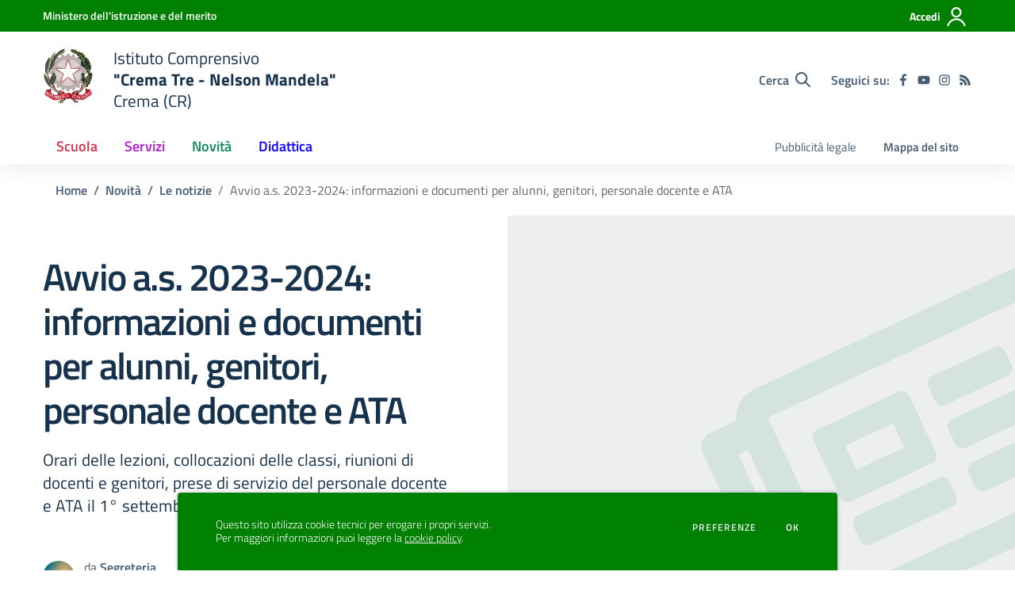

--- FILE ---
content_type: text/html; charset=UTF-8
request_url: https://iccrema3.edu.it/notizie/318-avvio-as-2023-2024-informazioni-e-documenti-per-alunni-genitori-personale-docente-e-ata
body_size: 139356
content:
<!doctype html>
<html lang="it" style="visibility:hidden;opacity:0;">
    <head>
        <meta charset="utf-8">
        <meta name="viewport" content="width=device-width, initial-scale=1, shrink-to-fit=no">

                    <title>Avvio a.s. 2023-2024: informazioni e documenti per alunni, genitori, personale docente e ATA - Notizie - Istituto Comprensivo &quot;Crema Tre - Nelson Mandela&quot; - Crema (CR)</title>
        
    	<link rel="icon" type="image/x-icon" sizes="16x16" href="/img/logo.svg">
        <link rel="apple-touch-icon" href="/img/logo.svg">

        <meta name="theme-color" content="#008000"/>

        <link rel="manifest" href="/manifest.json">

        <link rel="alternate" type="application/rss+xml" href="https://iccrema3.edu.it/feed/circolari.rss" title="Circolari - RSS">

        <meta name="generator" content="SCUOLASTICO 2023.06.29.1520">
        <meta name="application-name" content="SCUOLASTICO"
            data-versione="2023.06.29.1520"
            data-bootstrap-italia="1.6.4"
            data-bootstrap-italia-scuole="2.2.1"
            data-tema="02"
            data-generazione="2026-01-20 03:48:13"
        />

        
<!-- Open Graph -->
<meta property="og:type" content="article" />
<meta property="og:url" content="https://iccrema3.edu.it/notizie/318-avvio-as-2023-2024-informazioni-e-documenti-per-alunni-genitori-personale-docente-e-ata" />
<meta property="og:title" content="Avvio a.s. 2023-2024: informazioni e documenti per alunni, genitori, personale docente e ATA" />
<meta property="og:description" content="Orari delle lezioni, collocazioni delle classi, riunioni di docenti e genitori, prese di servizio del personale docente e ATA il 1° settembre , ecc." />
<meta property="og:locale" content="it" />
<meta property="og:site_name" content="Istituto Comprensivo" />
<!-- Articolo -->
<meta property="article:published_time" content="2023-07-26 00:00:00" />
<!-- Twitter -->
<meta name="twitter:card" content="summary" />
<meta name="twitter:title" content="Avvio a.s. 2023-2024: informazioni e documenti per alunni, genitori, personale docente e ATA" />
<meta name="twitter:description" content="Orari delle lezioni, collocazioni delle classi, riunioni di docenti e genitori, prese di servizio del personale docente e ATA il 1° settembre , ecc." />


        <link href="/bootstrap-italia/css/bootstrap-italia.min.css?v=1.6.4" rel="stylesheet">
        <link href="/bootstrap-italia-scuole/css/splide.min.css?v=2.2.1" rel="stylesheet">
        <link href="/bootstrap-italia-scuole/css/scuole.css?v=2.2.1" rel="stylesheet" >
        <script src="/bootstrap-italia-scuole/js/modernizr.custom.js?v=2.2.1"></script>

        <link href="/css/scuolastico.css?v=2023.06.29.1520" rel="stylesheet">
        <link href="/css/scuolastico-scuole.css?v=2023.06.29.1520" rel="stylesheet">

        <link href="/css/colori-personalizzati.css?v=2023.06.29.1520" rel="stylesheet">
		
				
    </head>
	<body>

        <!--[if lt IE 8]>
            <p class="browserupgrade">È necessario aggiornare il browser</p>
        <![endif]-->

        <!-- svg vault -->
<div class="svg-vault d-none">
  <svg version="1.1" xmlns="http://www.w3.org/2000/svg" xmlns:xlink="http://www.w3.org/1999/xlink">
    <defs>
      <symbol id="svg-user" viewBox="0 0 32 32">
        <rect x="0" y="0.035" width="32" height="32" style="fill:none;" />
        <path 
          d="M3.234,32l-2.97,0c1.368,-7.448 7.893,-13.091 15.736,-13.091c7.843,0 14.368,5.643 15.736,13.091l-2.97,0c-1.322,-5.83 -6.536,-10.182 -12.766,-10.182c-6.23,0 -11.444,4.352 -12.766,10.182Zm12.766,-14.545c4.82,0 8.727,-3.908 8.727,-8.728c0,-4.82 -3.907,-8.727 -8.727,-8.727c-4.82,0 -8.727,3.907 -8.727,8.727c0,4.82 3.907,8.728 8.727,8.728Zm0,-2.91c-3.213,0 -5.818,-2.604 -5.818,-5.818c0,-3.213 2.605,-5.818 5.818,-5.818c3.213,0 5.818,2.605 5.818,5.818c0,3.214 -2.605,5.818 -5.818,5.818Z"
          style="fill-rule:nonzero;" />
      </symbol>
      <symbol id="svg-search" viewBox="0 0 32 32">
        <rect x="0" y="0.035" width="32" height="32" style="fill:none;" />
        <path 
          d="M20.743,23.178c-2.172,1.659 -4.887,2.645 -7.831,2.645c-7.131,0 -12.912,-5.78 -12.912,-12.911c0,-7.131 5.781,-12.912 12.912,-12.912c7.131,0 12.911,5.781 12.911,12.912c0,2.944 -0.986,5.659 -2.645,7.831l8.318,8.318c0.672,0.672 0.672,1.762 0,2.435c-0.673,0.672 -1.763,0.672 -2.435,0l-8.318,-8.318Zm-7.831,-19.735c-5.23,0 -9.469,4.239 -9.469,9.469c0,5.229 4.239,9.468 9.469,9.468l0.061,0c5.201,-0.033 9.407,-4.259 9.407,-9.468c0,-5.209 -4.206,-9.436 -9.407,-9.469l-0.061,0Z"
          style="fill-rule:nonzero;" />
      </symbol>
      <symbol id="svg-arrow-left-small" viewBox="0 0 32 32">
        <rect x="0" y="0.035" width="32" height="32" style="fill:none;" />
        <path
          d="M25.181,30.001c-0.238,1.727 -2.423,2.625 -3.804,1.501c-4.798,-4.48 -9.288,-9.281 -13.93,-13.923c-0.822,-0.879 -0.861,-2.215 -0.108,-3.14c4.481,-4.799 9.281,-9.288 13.923,-13.93c1.715,-1.603 5.473,0.882 3.256,3.256l-12.187,12.186l12.295,12.302c0.398,0.491 0.621,0.749 0.555,1.748Z"
          style="fill-rule:nonzero;" />
      </symbol>
      <symbol id="svg-arrow-right-small" viewBox="0 0 32 32">
        <rect x="0" y="0.035" width="32" height="32" style="fill:none;" />
        <path
          d="M6.819,30.001c0.238,1.727 2.423,2.625 3.804,1.501c4.798,-4.48 9.288,-9.281 13.93,-13.923c0.822,-0.879 0.861,-2.215 0.108,-3.14c-4.481,-4.799 -9.281,-9.288 -13.923,-13.93c-1.715,-1.603 -5.473,0.882 -3.256,3.256l12.187,12.186l-12.295,12.302c-0.398,0.491 -0.621,0.749 -0.555,1.748Z"
          style="fill-rule:nonzero;" />
      </symbol>
      <symbol id="svg-arrow-down-small" viewBox="0 0 32 32">
        <rect x="0" y="0.035" width="32" height="32" style="fill:none;" />
        <path
          d="M30.001,6.819c1.727,0.238 2.625,2.423 1.501,3.804c-4.48,4.798 -9.281,9.288 -13.923,13.93c-0.879,0.822 -2.215,0.861 -3.14,0.108c-4.799,-4.481 -9.288,-9.281 -13.93,-13.923c-1.603,-1.715 0.882,-5.473 3.256,-3.256l12.186,12.187l12.302,-12.295c0.491,-0.398 0.749,-0.621 1.748,-0.555Z"
          style="fill-rule:nonzero;" />
      </symbol>
      <symbol id="it-arrow-down" viewBox="0 0 32 32">
        <rect x="0" y="0.035" width="32" height="32" style="fill:none;" />
        <path
          d="M17.895,31.25l11.639,-11.638c0.271,-0.253 0.425,-0.607 0.425,-0.977c0,-0.732 -0.603,-1.335 -1.335,-1.335c-0.37,0 -0.724,0.154 -0.976,0.425l-10.322,10.304l0,-26.694c0,-0.732 -0.603,-1.335 -1.335,-1.335c-0.732,0 -1.335,0.603 -1.335,1.335l0,26.694l-10.304,-10.268c-0.252,-0.271 -0.606,-0.425 -0.976,-0.425c-0.732,0 -1.335,0.602 -1.335,1.335c0,0.37 0.154,0.724 0.425,0.976l11.71,11.603c1.029,1 2.69,1 3.719,0Z"
          style="fill-rule:nonzero;" />
      </symbol>
      <symbol id="it-arrow-left" viewBox="0 0 32 32">
        <rect x="0" y="0.035" width="32" height="32" style="fill:none;" />
        <path
          d="M0.787,17.887l11.589,11.625c0.248,0.254 0.588,0.397 0.943,0.397c0.354,0 0.694,-0.143 0.942,-0.397c0.516,-0.517 0.516,-1.367 0,-1.884l-10.257,-10.292l26.663,0c0.731,0 1.333,-0.602 1.333,-1.333c0,-0.732 -0.602,-1.333 -1.333,-1.333l-26.663,0l10.292,-10.292c0.247,-0.251 0.385,-0.59 0.385,-0.942c0,-0.738 -0.607,-1.345 -1.345,-1.345c-0.361,0 -0.707,0.145 -0.96,0.403l-11.589,11.625c-0.503,0.497 -0.787,1.176 -0.787,1.884c0,0.707 0.284,1.386 0.787,1.884Z"
          style="fill-rule:nonzero;" />
      </symbol>
      <symbol id="it-arrow-right" viewBox="0 0 32 32">
        <rect x="0" y="0.035" width="32" height="32" style="fill:none;" />
        <path
          d="M31.213,17.887l-11.589,11.625c-0.248,0.254 -0.588,0.397 -0.943,0.397c-0.354,0 -0.694,-0.143 -0.942,-0.397c-0.516,-0.517 -0.516,-1.367 0,-1.884l10.257,-10.292l-26.663,0c-0.731,0 -1.333,-0.602 -1.333,-1.333c0,-0.732 0.602,-1.333 1.333,-1.333l26.663,0l-10.292,-10.292c-0.247,-0.251 -0.385,-0.59 -0.385,-0.942c0,-0.738 0.607,-1.345 1.345,-1.345c0.361,0 0.707,0.145 0.96,0.403l11.589,11.625c0.503,0.497 0.787,1.176 0.787,1.884c0,0.707 -0.284,1.386 -0.787,1.884Z"
          style="fill-rule:nonzero;" />
      </symbol>
      <symbol id="it-arrow-up" viewBox="0 0 32 32">
        <rect x="0" y="0.035" width="32" height="32" style="fill:none;" />
        <path
          d="M17.895,0.75l11.639,11.638c0.271,0.253 0.425,0.607 0.425,0.977c0,0.732 -0.603,1.335 -1.335,1.335c-0.37,0 -0.724,-0.154 -0.976,-0.425l-10.322,-10.304l0,26.694c0,0.732 -0.603,1.335 -1.335,1.335c-0.732,0 -1.335,-0.603 -1.335,-1.335l0,-26.694l-10.304,10.268c-0.252,0.271 -0.606,0.425 -0.976,0.425c-0.732,0 -1.335,-0.602 -1.335,-1.335c0,-0.37 0.154,-0.724 0.425,-0.976l11.71,-11.603c1.029,-1 2.69,-1 3.719,0Z"
          style="fill-rule:nonzero;" />
      </symbol>
      <symbol id="it-more-items" viewBox="0 0 32 32">
        <rect x="0" y="0.035" width="32" height="32" style="fill:none;" />
        <path
          d="M16,26.676c1.469,0 2.662,1.192 2.662,2.662c0,1.469 -1.193,2.662 -2.662,2.662c-1.469,0 -2.662,-1.193 -2.662,-2.662c0,-1.47 1.193,-2.662 2.662,-2.662Zm0,-13.329c1.469,0 2.662,1.193 2.662,2.662c0,1.469 -1.193,2.662 -2.662,2.662c-1.469,0 -2.662,-1.193 -2.662,-2.662c0,-1.469 1.193,-2.662 2.662,-2.662Zm0,-13.347c1.469,0 2.662,1.193 2.662,2.662c0,1.47 -1.193,2.662 -2.662,2.662c-1.469,0 -2.662,-1.192 -2.662,-2.662c0,-1.469 1.193,-2.662 2.662,-2.662Z" />
      </symbol>
      <symbol id="it-download" viewBox="0 0 32 32">
        <rect x="0" y="0.035" width="32" height="32" style="fill:none;" />
        <path
          d="M31.182,22.222l-0.231,0c-0.488,0 -0.889,0.401 -0.889,0.889l0,5.333c-0.066,1.038 -0.971,1.839 -2.009,1.778l-24.017,0c-1.038,0.061 -1.943,-0.74 -2.009,-1.778l0,-5.333c0,-0.488 -0.402,-0.889 -0.889,-0.889l-0.231,0c-0.006,0 -0.012,0 -0.018,0c-0.488,0 -0.889,0.401 -0.889,0.889l0,5.333c0.132,2.075 1.942,3.677 4.018,3.556l24.035,0c2.05,0.081 3.814,-1.509 3.947,-3.556l0,-5.333c0.001,-0.462 -0.357,-0.852 -0.818,-0.889Z"
          style="fill-rule:nonzero;" />
        <path
          d="M23.236,16.871c-0.518,-0.516 -1.368,-0.516 -1.885,0l-4.018,4.018l0,-19.556c0,-0.731 -0.602,-1.333 -1.333,-1.333c-0.731,0 -1.333,0.602 -1.333,1.333l0,19.556l-4,-4.018c-0.517,-0.516 -1.368,-0.516 -1.885,0c-0.509,0.527 -0.509,1.375 0,1.902l5.334,5.334c0.497,0.503 1.176,0.787 1.884,0.787c0.708,0 1.387,-0.284 1.884,-0.787l5.334,-5.334c0.514,-0.522 0.522,-1.37 0.018,-1.902Z"
          style="fill-rule:nonzero;" />
      </symbol>
      <symbol id="it-print" viewBox="0 0 32 32">
        <rect x="0" y="0.035" width="32" height="32" style="fill:none;" />
        <path
          d="M29.333,9.689l-0.889,0l0,-7.022c0,-1.463 -1.203,-2.667 -2.666,-2.667l-19.556,0c-1.463,0 -2.666,1.204 -2.666,2.667l0,7.111l-0.889,0c-1.43,-0.001 -2.619,1.148 -2.667,2.578l0,8.888c0,1.463 1.204,2.667 2.667,2.667l0.889,0l0,5.333c0,1.463 1.203,2.667 2.666,2.667l19.556,0c1.463,0 2.666,-1.204 2.666,-2.667l0,-5.333l0.889,0c1.463,0 2.667,-1.204 2.667,-2.667l0,-8.888c0,-1.463 -1.204,-2.667 -2.667,-2.667Zm-24,-7.022c0,-0.488 0.402,-0.889 0.889,-0.889l19.556,0c0.487,0 0.889,0.401 0.889,0.889l0,7.004l-21.334,0l0,-7.004Zm21.334,26.666c0,0.488 -0.402,0.889 -0.889,0.889l-19.556,0c-0.487,0 -0.889,-0.401 -0.889,-0.889l0,-8.889c0,-0.487 0.402,-0.888 0.889,-0.888l19.556,0c0.487,0 0.889,0.401 0.889,0.888l0,8.889Zm3.555,-8.089c0,0.488 -0.401,0.889 -0.889,0.889l-0.889,0l0,-1.777c0,-1.463 -1.203,-2.667 -2.666,-2.667l-19.556,0c-1.463,0 -2.666,1.204 -2.666,2.667l0,1.777l-0.889,0c-0.488,0 -0.889,-0.401 -0.889,-0.889l0,-8.888c0,-0.488 0.401,-0.889 0.889,-0.889l26.666,0c0.488,0 0.889,0.401 0.889,0.889l0,8.888Z"
          style="fill-rule:nonzero;" />
        <path
          d="M23.093,24.269c0,-0.276 -0.224,-0.5 -0.5,-0.5l-13.222,0c-0.276,0 -0.5,0.224 -0.5,0.5l0,0.778c0,0.276 0.224,0.5 0.5,0.5l13.222,0c0.276,0 0.5,-0.224 0.5,-0.5l0,-0.778Z" />
      </symbol>
      <symbol id="it-hearing" viewBox="0 0 32 32">
        <rect x="0" y="0.035" width="32" height="32" style="fill:none;" />
        <path
          d="M23.403,31.995c-0.078,0.003 -0.155,0.005 -0.233,0.005c-2.972,0 -5.418,-2.446 -5.418,-5.418c0,-0.055 0.001,-0.11 0.002,-0.164c-0.106,-1.913 -3.169,-4.728 -4.408,-5.826c-2.497,-2.231 -5.153,-4.94 -5.153,-8.959c0.019,-5.688 4.705,-10.358 10.394,-10.358c5.754,0.105 10.43,4.868 10.429,10.624l-1.771,0c0.001,-4.784 -3.876,-8.748 -8.658,-8.854c-4.711,0.01 -8.586,3.878 -8.606,8.588c0,3.276 2.249,5.56 4.551,7.614c2.302,2.053 4.869,4.727 5.011,7.082c-0.005,0.079 -0.008,0.157 -0.008,0.236c0,2.01 1.655,3.665 3.665,3.665c0.068,0 0.135,-0.002 0.203,-0.006c2.117,-0.013 3.852,-1.759 3.852,-3.877c0,-0.095 -0.003,-0.189 -0.01,-0.284l1.771,0c0.001,0.06 0.002,0.12 0.002,0.179c0,3.105 -2.512,5.678 -5.615,5.753Z"
          style="fill-rule:nonzero;" />
        <circle cx="18.427" cy="11.013" r="3.541" />
        <path
          d="M6.546,19.76c-2.072,-2.018 -3.333,-4.728 -3.541,-7.614c-0.297,-4.951 2.239,-9.665 6.534,-12.146l0.885,1.523c-3.744,2.175 -5.938,6.303 -5.648,10.623c0.21,2.428 1.27,4.704 2.992,6.428l-1.222,1.186Z"
          style="fill-rule:nonzero;" />
      </symbol>
      <symbol id="it-email" viewBox="0 0 32 32">
        <rect x="0" y="0.035" width="32" height="32" style="fill:none;" />
        <path
          d="M27.2,6.397c1.203,-0.064 2.344,0.556 2.944,1.6c0.167,0.304 0.255,0.645 0.256,0.992l0,14.016c-0.191,1.576 -1.618,2.732 -3.2,2.592l-22.4,0c-1.582,0.14 -3.009,-1.016 -3.2,-2.592l0,-14.016c0.003,-0.349 0.096,-0.691 0.272,-0.992c0.598,-1.039 1.731,-1.658 2.928,-1.6l22.4,0m0,-1.6l-22.4,0c-1.779,-0.062 -3.453,0.87 -4.336,2.416c-0.304,0.543 -0.464,1.154 -0.464,1.776l0,14.016c0.178,2.461 2.337,4.347 4.8,4.192l22.4,0c2.463,0.155 4.622,-1.731 4.8,-4.192l0,-14.016c-0.005,-0.602 -0.153,-1.194 -0.432,-1.728c-0.876,-1.575 -2.567,-2.529 -4.368,-2.464Z"
          style="fill-rule:nonzero;" />
        <path
          d="M27.2,6.397c0.876,-0.001 1.715,0.358 2.32,0.992l-11.2,11.2c-0.601,0.605 -1.419,0.945 -2.272,0.944c-0.849,0.007 -1.665,-0.334 -2.256,-0.944l-11.2,-11.2c0.578,-0.607 1.371,-0.963 2.208,-0.992l22.4,0m0,-1.6l-22.4,0c-1.856,0.005 -3.55,1.086 -4.336,2.768l12.176,12.176c0.9,0.904 2.125,1.412 3.4,1.412c1.275,0 2.5,-0.508 3.4,-1.412l12.128,-12.128c-0.777,-1.711 -2.489,-2.815 -4.368,-2.816Z"
          style="fill-rule:nonzero;" />
        <path
          d="M21.312,16.589l-1.136,1.136l8.992,9.008l1.136,-1.136l-8.992,-9.008Zm-10.448,-0.16l-9.168,9.168l1.136,1.136l9.168,-9.168l-1.136,-1.136Z"
          style="fill-rule:nonzero;" />
      </symbol>
      <symbol id="it-share" viewBox="0 0 32 32">
        <rect x="0" y="0.035" width="32" height="32" style="fill:none;" />
        <path
          d="M25.704,0c-0.012,0 -0.024,0 -0.036,0c-3.376,0 -6.155,2.779 -6.155,6.155c0,0.769 0.144,1.531 0.425,2.247l-8.667,3.979c-1.157,-1.66 -3.057,-2.653 -5.08,-2.653c-3.396,0 -6.191,2.795 -6.191,6.191c0,3.396 2.795,6.19 6.191,6.19c2.023,0 3.923,-0.992 5.08,-2.653l8.649,4.033c-0.289,0.684 -0.451,1.416 -0.478,2.158c0,0.028 0,0.055 0,0.083c0,3.444 2.834,6.279 6.279,6.279c3.445,0 6.279,-2.835 6.279,-6.279c0,-3.445 -2.834,-6.279 -6.279,-6.279c-1.954,0 -3.8,0.912 -4.987,2.464l-8.685,-4.086c0.206,-0.616 0.313,-1.261 0.319,-1.91c-0.012,-0.662 -0.125,-1.318 -0.337,-1.946l8.756,-4.086c1.167,1.568 3.011,2.494 4.965,2.494c3.396,0 6.191,-2.794 6.191,-6.19c0,-3.396 -2.795,-6.191 -6.191,-6.191c-0.016,0 -0.032,0 -0.048,0Zm0,10.613c-0.024,0 -0.047,0 -0.071,0c-2.425,0 -4.421,-1.996 -4.421,-4.422c0,-2.425 1.996,-4.422 4.421,-4.422c2.406,0 4.393,1.963 4.422,4.369c0.029,2.419 -1.932,4.436 -4.351,4.475Zm-19.456,9.781c-0.024,0 -0.047,0 -0.071,0c-2.425,0 -4.422,-1.996 -4.422,-4.422c0,-2.425 1.997,-4.421 4.422,-4.421c2.406,0 4.393,1.963 4.422,4.368c0,2.426 -1.996,4.422 -4.422,4.422l0.071,0.053Zm19.456,9.728c-0.024,0 -0.047,0 -0.071,0c-2.425,0 -4.421,-1.996 -4.421,-4.421c0,-2.426 1.996,-4.422 4.421,-4.422c2.406,0 4.393,1.963 4.422,4.368c0,2.426 -1.996,4.422 -4.422,4.422l0.071,0.053Z"
          style="fill-rule:nonzero;" />
      </symbol>
      <symbol id="it-social-facebook" viewBox="0 0 32 32">
        <rect x="0" y="0.035" width="32" height="32" style="fill:none;" />
        <path
          d="M18.48,32l0,-14.576l4.912,0l0.736,-5.696l-5.648,0l0,-3.648c0,-1.6 0.464,-2.768 2.832,-2.768l2.992,0l0,-5.088c-1.456,-0.154 -2.92,-0.229 -4.384,-0.224c-4.352,0 -7.328,2.656 -7.328,7.52l0,4.192l-4.896,0l0,5.712l4.896,0l0,14.576l5.888,0Z"
          style="fill-rule:nonzero;" />
      </symbol>
      <symbol id="it-social-twitter" viewBox="0 0 32 32">
        <rect x="0" y="0.035" width="32" height="32" style="fill:none;" />
        <path
          d="M10.055,29.037c0.04,0 0.08,0 0.119,0c10.185,0 18.565,-8.38 18.565,-18.565c0,-0.04 0,-0.079 0,-0.119l0,-0.849c1.276,-0.934 2.38,-2.084 3.261,-3.397c-1.199,0.528 -2.47,0.878 -3.771,1.036c1.361,-0.81 2.386,-2.082 2.888,-3.584c-1.309,0.745 -2.733,1.267 -4.213,1.546c-1.241,-1.322 -2.976,-2.072 -4.789,-2.072c-3.6,0 -6.564,2.956 -6.574,6.556c-0.004,0.503 0.053,1.005 0.17,1.494c-5.284,-0.237 -10.227,-2.709 -13.588,-6.794c-1.751,2.977 -0.857,6.855 2.021,8.765c-1.042,-0.025 -2.063,-0.305 -2.972,-0.816c0.002,3.145 2.26,5.87 5.35,6.455c-0.552,0.156 -1.124,0.236 -1.698,0.237c-0.415,0.007 -0.83,-0.021 -1.24,-0.084c0.86,2.664 3.332,4.499 6.131,4.552c-2.322,1.83 -5.195,2.824 -8.152,2.819c-0.523,0 -1.045,-0.034 -1.563,-0.102c3,1.921 6.493,2.936 10.055,2.922"
          style="fill-rule:nonzero;" />
      </symbol>
      <symbol id="it-social-linkedin" viewBox="0 0 32 32">
        <rect x="0" y="0.035" width="32" height="32" style="fill:none;" />
        <path
          d="M24.062,10.087c-2.559,-0.087 -4.97,1.237 -6.268,3.445l0,-2.877l-6.447,0l0,21.31l6.624,0l0,-10.566c0,-2.789 0.515,-5.488 3.978,-5.488c3.463,0 3.427,3.197 3.427,5.665l0,10.389l6.624,0l0,-11.721c0,-5.736 -1.225,-10.157 -7.938,-10.157Zm-20.191,-10.087c-0.006,0 -0.012,0 -0.017,0c-2.114,0 -3.854,1.74 -3.854,3.854c0,2.113 1.74,3.853 3.854,3.853c2.107,0 3.843,-1.728 3.853,-3.836c0,-0.012 0,-0.023 0,-0.035c0,-2.104 -1.731,-3.836 -3.836,-3.836c0,0 0,0 0,0Zm-3.321,10.655l0,21.31l6.589,0l0,-21.31l-6.589,0Zm23.512,-0.533c-2.552,-0.094 -4.961,1.216 -6.268,3.41l0,-2.877l-6.447,0l0,21.31l6.624,0l0,-10.566c0,-2.789 0.515,-5.488 3.978,-5.488c3.463,0 3.427,3.197 3.427,5.665l0,10.389l6.624,0l0,-11.721c0,-5.736 -1.225,-10.157 -7.938,-10.157l0,0.035Zm-23.512,21.843l6.589,0l0,-21.31l-6.589,0l0,21.31Zm3.321,-31.965c-0.006,0 -0.012,0 -0.017,0c-2.114,0 -3.854,1.74 -3.854,3.854c0,2.113 1.74,3.853 3.854,3.853c2.107,0 3.843,-1.728 3.853,-3.836c0,-0.012 0,-0.023 0,-0.035c0,-2.104 -1.731,-3.836 -3.836,-3.836c0,0 0,0 0,0Z"
          style="fill-rule:nonzero;" />
      </symbol>
      <symbol id="it-pdf-document" viewBox="0 0 32 32">
        <rect x="0" y="0.035" width="32" height="32" style="fill:none;" />
        <path
          d="M27.117,6.024l-5.243,-5.243c-0.563,-0.562 -1.325,-0.881 -2.118,-0.881l-12.754,0c-1.656,0.006 -3,1.35 -3,3.006l0,25.995c0,1.656 1.344,2.999 3,2.999l17.996,0c1.656,0 3,-1.343 3,-2.999l0,-20.753c0,-0.793 -0.319,-1.562 -0.881,-2.124Zm-2.362,1.881l-4.756,0l0,-4.756l4.756,4.756Zm-17.753,20.996l0,-25.995l9.998,0l0,6.498c0,0.831 0.668,1.5 1.5,1.5l6.498,0l0,17.997l-17.996,0Zm15.634,-8.98c-0.762,-0.75 -2.937,-0.544 -4.024,-0.406c-1.075,-0.656 -1.793,-1.562 -2.3,-2.893c0.244,-1.006 0.632,-2.537 0.338,-3.5c-0.263,-1.637 -2.362,-1.474 -2.662,-0.368c-0.275,1.006 -0.025,2.406 0.437,4.193c-0.625,1.493 -1.556,3.499 -2.212,4.649c-1.25,0.643 -2.937,1.637 -3.187,2.887c-0.206,0.987 1.625,3.449 4.756,-1.95c1.399,-0.462 2.924,-1.031 4.274,-1.256c1.181,0.637 2.562,1.062 3.487,1.062c1.593,0 1.749,-1.762 1.093,-2.418Zm-12.379,4.862c0.319,-0.856 1.531,-1.844 1.9,-2.187c-1.187,1.893 -1.9,2.23 -1.9,2.187Zm5.099,-11.911c0.463,0 0.419,2.006 0.113,2.55c-0.275,-0.869 -0.269,-2.55 -0.113,-2.55Zm-1.524,8.536c0.606,-1.056 1.124,-2.312 1.543,-3.418c0.519,0.944 1.181,1.7 1.881,2.219c-1.3,0.268 -2.431,0.818 -3.424,1.199Zm8.223,-0.312c0,0 -0.312,0.375 -2.331,-0.488c2.194,-0.162 2.556,0.338 2.331,0.488Z"
          style="fill-rule:nonzero;" />
      </symbol>
      <symbol id="svg-gear" viewBox="0 0 32 32">
        <rect x="0" y="0.035" width="32" height="32" style="fill:none;" />
        <path
          d="M27.892,17.568c0.064,-0.512 0.112,-1.024 0.112,-1.568c0,-0.544 -0.048,-1.056 -0.112,-1.568l3.376,-2.64c0.304,-0.24 0.384,-0.672 0.192,-1.024l-3.2,-5.536c-0.192,-0.352 -0.624,-0.48 -0.976,-0.352l-3.984,1.6c-0.832,-0.64 -1.728,-1.168 -2.704,-1.568l-0.608,-4.24c-0.048,-0.384 -0.384,-0.672 -0.784,-0.672l-6.4,0c-0.4,0 -0.736,0.288 -0.784,0.672l-0.608,4.24c-0.976,0.4 -1.872,0.944 -2.704,1.568l-3.984,-1.6c-0.368,-0.144 -0.784,0 -0.976,0.352l-3.2,5.536c-0.208,0.352 -0.112,0.784 0.192,1.024l3.376,2.64c-0.064,0.512 -0.112,1.04 -0.112,1.568c0,0.528 0.048,1.056 0.112,1.568l-3.376,2.64c-0.304,0.24 -0.384,0.672 -0.192,1.024l3.2,5.536c0.192,0.352 0.624,0.48 0.976,0.352l3.984,-1.6c0.832,0.64 1.728,1.168 2.704,1.568l0.608,4.24c0.048,0.384 0.384,0.672 0.784,0.672l6.4,0c0.4,0 0.736,-0.288 0.784,-0.672l0.608,-4.24c0.976,-0.4 1.872,-0.944 2.704,-1.568l3.984,1.6c0.368,0.144 0.784,0 0.976,-0.352l3.2,-5.536c0.192,-0.352 0.112,-0.784 -0.192,-1.024l-3.376,-2.64Zm-11.888,4.032c-3.088,0 -5.6,-2.512 -5.6,-5.6c0,-3.088 2.512,-5.6 5.6,-5.6c3.088,0 5.6,2.512 5.6,5.6c0,3.088 -2.512,5.6 -5.6,5.6Z" />
      </symbol>
      <symbol id="svg-documents" viewBox="0 0 32 32">
        <rect x="0" y="0.035" width="32" height="32" style="fill:none;" />
        <path 
          d="M22.545,0l-17.454,0c-1.6,0 -2.909,1.309 -2.909,2.909l0,20.364l2.909,0l0,-20.364l17.454,0l0,-2.909Zm4.364,5.818l-16,0c-1.6,0 -2.909,1.309 -2.909,2.909l0,20.364c0,1.6 1.309,2.909 2.909,2.909l16,0c1.6,0 2.909,-1.309 2.909,-2.909l0,-20.364c0,-1.6 -1.309,-2.909 -2.909,-2.909Zm0,23.273l-16,0l0,-20.364l16,0l0,20.364Z" />
      </symbol>
      <symbol id="svg-news" viewBox="0 0 32 32">
        <rect x="0" y="0.035" width="32" height="32" style="fill:none;" />
        <path 
          d="M6.891,3.479c-0.358,0.033 -0.632,0.335 -0.63,0.695l0,3.826l-5.565,0c-0.385,0 -0.696,0.312 -0.696,0.696l0,16.174c0,2.117 1.781,3.652 3.826,3.652l24.565,0c2.045,0 3.609,-1.592 3.609,-3.652l0,-20.696c0,-0.384 -0.311,-0.695 -0.696,-0.695l-24.347,0c-0.022,-0.001 -0.044,-0.001 -0.066,0Zm0.761,1.391l22.957,0l0,20c0,1.421 -0.83,2.261 -2.218,2.261l-21.619,0c0.522,-0.613 0.88,-1.369 0.88,-2.261l0,-20Zm3.761,3.13c-0.358,0.034 -0.632,0.336 -0.63,0.696l0,6.261c0,0.384 0.311,0.696 0.695,0.696l15.305,0c0.384,0 0.695,-0.312 0.695,-0.696l0,-6.261c0,-0.384 -0.311,-0.696 -0.695,-0.696l-15.305,0c-0.021,-0.001 -0.043,-0.001 -0.065,0Zm-10.022,1.392l4.87,0l0,15.478c0,1.277 -0.969,2.149 -2.239,2.25c-0.022,0.003 -0.044,0.006 -0.065,0.011l-0.131,0c-1.387,0 -2.435,-0.898 -2.435,-2.261l0,-15.478Zm10.022,8.673c-0.249,0.018 -0.472,0.238 -0.586,0.576c-0.114,0.339 -0.102,0.745 0.032,1.066c0.135,0.321 0.371,0.507 0.619,0.489l15.305,0c0.25,0.006 0.484,-0.196 0.61,-0.528c0.127,-0.332 0.127,-0.742 0,-1.074c-0.126,-0.332 -0.36,-0.534 -0.61,-0.529l-15.305,0c-0.021,-0.001 -0.043,-0.001 -0.065,0Zm0,4.174c-0.249,0.018 -0.472,0.238 -0.586,0.576c-0.114,0.339 -0.102,0.745 0.032,1.066c0.135,0.321 0.371,0.507 0.619,0.489l15.305,0c0.25,0.006 0.484,-0.196 0.61,-0.528c0.127,-0.332 0.127,-0.743 0,-1.074c-0.126,-0.332 -0.36,-0.534 -0.61,-0.529l-15.305,0c-0.021,-0.001 -0.043,-0.001 -0.065,0Z"
          style="fill-rule:nonzero;" />
      </symbol>
      <symbol id="svg-bell" viewBox="0 0 32 32">
        <rect x="0" y="0.035" width="32" height="32" style="fill:none;" />
        <path
          d="M29.462,22.643c-1.208,-1.297 -3.467,-3.249 -3.467,-9.643c0,-4.856 -3.405,-8.744 -7.996,-9.697l0,-1.303c0,-1.104 -0.895,-2 -1.999,-2c-1.104,0 -1.999,0.896 -1.999,2l0,1.303c-4.591,0.953 -7.996,4.841 -7.996,9.697c0,6.394 -2.259,8.346 -3.467,9.643c-0.375,0.403 -0.541,0.885 -0.538,1.357c0.007,1.025 0.811,2 2.006,2l23.988,0c1.195,0 2,-0.975 2.006,-2c0.003,-0.472 -0.163,-0.954 -0.538,-1.357Zm-23.241,0.357c1.326,-1.748 2.776,-4.646 2.783,-9.964c0,-0.012 -0.004,-0.023 -0.004,-0.036c0,-3.866 3.134,-7 7,-7c3.866,0 7,3.134 7,7c0,0.012 -0.004,0.024 -0.004,0.036c0.007,5.319 1.457,8.217 2.783,9.964l-19.558,0Zm9.779,9c2.207,0 3.998,-1.791 3.998,-4l-7.996,0c0,2.209 1.79,4 3.998,4Z"
          style="fill-rule:nonzero;" />
      </symbol>
      <symbol id="svg-bell-solid" viewBox="0 0 32 32">
        <rect x="0" y="0.035" width="32" height="32" style="fill:none;" />
        <path
          d="M16,32c2.207,0 3.998,-1.791 3.998,-4l-7.996,0c0,2.209 1.79,4 3.998,4Zm13.462,-9.357c-1.208,-1.297 -3.467,-3.249 -3.467,-9.643c0,-4.856 -3.405,-8.744 -7.996,-9.698l0,-1.302c0,-1.104 -0.895,-2 -1.999,-2c-1.104,0 -1.999,0.896 -1.999,2l0,1.303c-4.591,0.953 -7.996,4.841 -7.996,9.697c0,6.394 -2.259,8.346 -3.467,9.643c-0.375,0.403 -0.541,0.885 -0.538,1.357c0.007,1.025 0.811,2 2.006,2l23.988,0c1.195,0 2,-0.975 2.006,-2c0.003,-0.472 -0.163,-0.954 -0.538,-1.357Z"
          style="fill-rule:nonzero;" />
      </symbol>
      <symbol id="svg-user-solid" viewBox="0 0 32 32">
        <rect x="0" y="0.035" width="32" height="32" style="fill:none;" />
        <path
          d="M16,16c4.419,0 8,-3.581 8,-8c0,-4.419 -3.581,-8 -8,-8c-4.419,0 -8,3.581 -8,8c0,4.419 3.581,8 8,8Zm5.6,2l-1.044,0c-1.387,0.637 -2.931,1 -4.556,1c-1.625,0 -3.162,-0.363 -4.556,-1l-1.044,0c-4.637,0 -8.4,3.762 -8.4,8.4l0,2.6c0,1.656 1.344,3 3,3l22,0c1.656,0 3,-1.344 3,-3l0,-2.6c0,-4.637 -3.762,-8.4 -8.4,-8.4Z"
          style="fill-rule:nonzero;" />
      </symbol>
      <symbol id="svg-bookmark-solid" viewBox="0 0 32 32">
        <rect x="0" y="0.035" width="32" height="32" style="fill:none;" />
        <path d="M4,32l0,-29c0,-1.657 1.343,-3 3,-3l18,0c1.657,0 3,1.343 3,3l0,29l-12,-7l-12,7Z"
          style="fill-rule:nonzero;" />
      </symbol>
      <symbol id="svg-home-solid" viewBox="0 0 32 32">
        <rect x="0" y="0.035" width="32" height="32" style="fill:none;" />
        <path
          d="M15.561,10.014l-10.242,8.435l0,9.104c0,0.488 0.401,0.889 0.889,0.889l6.225,-0.016c0.486,-0.002 0.884,-0.403 0.884,-0.889l0,-5.317c0,-0.487 0.401,-0.888 0.889,-0.888l3.555,0c0.488,0 0.889,0.401 0.889,0.888l0,5.313c0,0.001 0,0.002 0,0.003c0,0.488 0.401,0.889 0.889,0.889c0,0 0,0 0,0l6.223,0.017c0.487,0 0.888,-0.401 0.888,-0.889l0,-9.11l-10.239,-8.429c-0.247,-0.2 -0.603,-0.2 -0.85,0Zm16.178,5.733l-4.644,-3.828l0,-7.694c0,-0.366 -0.301,-0.667 -0.667,-0.667l-3.111,0c-0.365,0 -0.666,0.301 -0.666,0.667l0,4.033l-4.974,-4.092c-0.98,-0.807 -2.408,-0.807 -3.388,0l-14.062,11.581c-0.153,0.127 -0.242,0.315 -0.242,0.514c0,0.155 0.054,0.305 0.153,0.425l1.417,1.722c0.126,0.154 0.315,0.243 0.514,0.243c0.155,0 0.306,-0.054 0.425,-0.153l13.067,-10.762c0.247,-0.199 0.603,-0.199 0.85,0l13.067,10.762c0.12,0.099 0.27,0.153 0.425,0.153c0.199,0 0.387,-0.088 0.514,-0.241l1.416,-1.723c0.098,-0.119 0.152,-0.268 0.152,-0.423c0,-0.2 -0.09,-0.391 -0.246,-0.517Z"
          style="fill-rule:nonzero;" />
      </symbol>
      <symbol id="svg-exit" viewBox="0 0 32 32">
        <rect x="0" y="0.035" width="32" height="32" style="fill:none;" />
        <path
          d="M31.2,25.6l-4,0l0,-16.728c0,-1.363 -1.076,-2.472 -2.4,-2.472l-5.6,0l0,3.2l4.8,0l0,19.2l7.2,0c0.442,0 0.8,-0.358 0.8,-0.8l0,-1.6c0,-0.442 -0.358,-0.8 -0.8,-0.8Zm-15.588,-22.35l-9.6,2.487c-0.712,0.185 -1.212,0.848 -1.212,1.609l0,18.254l-4,0c-0.442,0 -0.8,0.358 -0.8,0.8l0,1.6c0,0.442 0.358,0.8 0.8,0.8l16.8,0l0,-23.941c0,-1.079 -0.978,-1.871 -1.988,-1.609Zm-2.412,14.35c-0.663,0 -1.2,-0.717 -1.2,-1.6c0,-0.884 0.537,-1.6 1.2,-1.6c0.662,0 1.2,0.716 1.2,1.6c0,0.883 -0.538,1.6 -1.2,1.6Z"
          style="fill-rule:nonzero;" />
      </symbol>
      <symbol id="svg-cancel-large" viewBox="0 0 32 32">
        <rect x="0" y="0.035" width="32" height="32" style="fill:none;" />
        <path
          d="M16,15.653l15.081,-15.082c0.307,0.307 0.613,0.613 0.919,0.919l-15.081,15.081l13.938,13.939l-0.918,0.919l-13.939,-13.939l-13.939,13.939l-0.918,-0.919l13.938,-13.939l-15.081,-15.081l0.919,-0.919l15.081,15.082Z"
          style="fill-rule:nonzero;" />
      </symbol>
      <symbol id="svg-arrow-circular-left" viewBox="0 0 32 32">
        <rect x="0" y="0.035" width="32" height="32" style="fill:none;" />
        <path
          d="M16.122,0.001c7.312,0.139 14.127,5.764 15.507,12.971c1.377,7.187 -2.875,15.071 -9.665,17.845c-5.676,2.319 -12.644,1.001 -17.087,-3.235c-4.996,-4.763 -6.364,-12.893 -3.121,-19.038c2.667,-5.055 8.163,-8.433 13.953,-8.543c0.207,-0.001 0.206,-0.001 0.413,0Zm-0.4,1c-6.87,0.131 -13.244,5.405 -14.538,12.159c-1.291,6.741 2.695,14.13 9.062,16.732c5.321,2.174 11.853,0.937 16.019,-3.034c4.675,-4.458 5.965,-12.088 2.926,-17.848c-2.494,-4.727 -7.609,-7.905 -13.081,-8.009c-0.195,-0.001 -0.194,-0.001 -0.388,0Z"
          style="fill-rule:nonzero;" />
        <path
          d="M17.823,11.527c-0.109,0.012 -0.2,0.05 -0.286,0.118c-1.377,1.273 -2.653,2.651 -3.979,3.976c-0.175,0.191 -0.188,0.474 -0.026,0.679c1.289,1.394 2.684,2.686 4.026,4.029c0.389,0.358 1.124,-0.257 0.708,-0.708l-3.647,-3.646l3.597,-3.596c0.13,-0.142 0.124,-0.176 0.14,-0.276c0.046,-0.293 -0.184,-0.59 -0.533,-0.576Z"
          style="fill-rule:nonzero;" />
      </symbol>
      <symbol id="svg-arrow-circular-right" viewBox="0 0 32 32">
        <rect x="0" y="0.035" width="32" height="32" style="fill:none;" />
        <path
          d="M16.122,0.001c7.312,0.139 14.127,5.764 15.507,12.971c1.377,7.187 -2.875,15.071 -9.665,17.845c-5.676,2.319 -12.644,1.001 -17.087,-3.235c-4.996,-4.763 -6.364,-12.893 -3.121,-19.038c2.667,-5.055 8.163,-8.433 13.953,-8.543c0.207,-0.001 0.206,-0.001 0.413,0Zm-0.4,1c-6.87,0.131 -13.244,5.405 -14.538,12.159c-1.291,6.741 2.695,14.13 9.062,16.732c5.321,2.174 11.853,0.937 16.019,-3.034c4.675,-4.458 5.965,-12.088 2.926,-17.848c-2.494,-4.727 -7.609,-7.905 -13.081,-8.009c-0.195,-0.001 -0.194,-0.001 -0.388,0Z"
          style="fill-rule:nonzero;" />
        <path
          d="M13.985,11.527c0.109,0.012 0.199,0.05 0.285,0.118c1.377,1.273 2.653,2.651 3.979,3.976c0.176,0.191 0.189,0.474 0.027,0.679c-1.289,1.394 -2.684,2.686 -4.027,4.029c-0.388,0.358 -1.124,-0.257 -0.707,-0.708l3.647,-3.646l-3.597,-3.596c-0.131,-0.142 -0.124,-0.176 -0.14,-0.276c-0.047,-0.293 0.184,-0.59 0.533,-0.576Z"
          style="fill-rule:nonzero;" />
      </symbol>
      <symbol id="svg-smile" viewBox="0 0 32 32">
        <rect x="0" y="0.035" width="32" height="32" style="fill:none;" />
        <path 
          d="M15.984,0c-8.832,0 -15.984,7.168 -15.984,16c0,8.832 7.152,16 15.984,16c8.848,0 16.016,-7.168 16.016,-16c0,-8.832 -7.168,-16 -16.016,-16Zm0.016,28.8c-7.072,0 -12.8,-5.728 -12.8,-12.8c0,-7.072 5.728,-12.8 12.8,-12.8c7.072,0 12.8,5.728 12.8,12.8c0,7.072 -5.728,12.8 -12.8,12.8Zm-5.52,-9.6c1.12,1.904 3.152,3.2 5.52,3.2c2.368,0 4.4,-1.296 5.52,-3.2l2.672,0c-1.28,3.28 -4.464,5.6 -8.192,5.6c-3.728,0 -6.912,-2.32 -8.192,-5.6l2.672,0Zm11.12,-9.6c1.325,0 2.4,1.075 2.4,2.4c0,1.325 -1.075,2.4 -2.4,2.4c-1.325,0 -2.4,-1.075 -2.4,-2.4c0,-1.325 1.075,-2.4 2.4,-2.4Zm-11.2,0c1.325,0 2.4,1.075 2.4,2.4c0,1.325 -1.075,2.4 -2.4,2.4c-1.325,0 -2.4,-1.075 -2.4,-2.4c0,-1.325 1.075,-2.4 2.4,-2.4Z" />
      </symbol>
      <symbol id="svg-classes" viewBox="0 0 32 32">
        <rect x="0" y="0.035" width="32" height="32" style="fill:none;" />
        <path
          d="M32,0c0,0 0,0 0,0l0,18.667l0,0l0,13.333l-32,0l0,-32l32,0Zm-28.667,28.667l5.334,0l0,-10l0,0l0,-15.334l-5.334,0l0,25.334Zm8.667,-10l0,10l6.667,0l0,-10l-6.667,0Zm16.667,0l-6.667,0l0,10l6.667,0l0,-10Zm-16.667,-3.334l16.667,0l0,-12l-16.667,0l0,12Z"
          style="fill-rule:nonzero;" />
      </symbol>
      <symbol id="svg-play" viewBox="0 0 32 32">
        <rect x="0" y="0.035" width="32" height="32" style="fill:none;" />
        <path 
          d="M16,0c-8.839,0 -16,7.161 -16,16c0,8.839 7.161,16 16,16c8.839,0 16,-7.161 16,-16c0,-8.839 -7.161,-16 -16,-16Zm7.465,17.548l-11.355,6.517c-1.02,0.567 -2.304,-0.162 -2.304,-1.355l0,-13.42c0,-1.187 1.278,-1.922 2.304,-1.355l11.355,6.904c1.058,0.593 1.058,2.122 0,2.709Z"
          style="fill-rule:nonzero;" />
      </symbol>
      <symbol id="svg-marker-simple" viewBox="0 0 32 32">
        <rect x="0" y="0.035" width="32" height="32" style="fill:none;" />
        <path 
          d="M16,0c-6.947,0 -12.6,5.653 -12.6,12.6c0,6.947 7.314,14.867 12.6,19.4c5.282,-4.53 12.6,-12.453 12.6,-19.4c0,-6.947 -5.653,-12.6 -12.6,-12.6Zm0,27.804c-3.355,-3.145 -9.45,-9.947 -9.45,-15.204c0,-5.212 4.238,-9.45 9.45,-9.45c5.212,0 9.45,4.238 9.45,9.45c0,5.257 -6.095,12.059 -9.45,15.204Z"
          style="fill-rule:nonzero;" />
      </symbol>
      <symbol id="svg-bar" viewBox="0 0 32 32">
        <rect x="0" y="0.035" width="32" height="32" style="fill:none;" />
        <path 
          d="M25.6,6.435l-1.6,0l0,-1.6c0,-0.883 -0.715,-1.6 -1.6,-1.6l-19.2,0c-0.885,0 -1.6,0.717 -1.6,1.6l0,12.8c0,3.133 1.298,5.966 3.376,8l-4.976,0l0,3.2l25.6,0l0,-3.2l-4.976,0c1.718,-1.68 2.89,-3.909 3.248,-6.4l1.728,0c3.528,0 6.4,-2.87 6.4,-6.4c0,-3.53 -2.872,-6.4 -6.4,-6.4Zm-4.8,11.2c0,4.411 -3.589,8 -8,8c-4.411,0 -8,-3.589 -8,-8l0,-11.2l16,0l0,11.2Zm4.8,-1.6l-1.6,0l0,-6.4l1.6,0c1.766,0 3.2,1.434 3.2,3.2c0,1.765 -1.434,3.2 -3.2,3.2Z"
          style="fill-rule:nonzero;" />
      </symbol>
      <symbol id="svg-car" viewBox="0 0 32 32">
        <rect x="0" y="0.035" width="32" height="32" style="fill:none;" />
        <path 
          d="M17.6,4c-5.634,0 -10.307,4.179 -11.086,9.6l-0.114,0c-3.53,0 -6.4,2.872 -6.4,6.4l0,3.2c0,0.885 0.717,1.6 1.6,1.6l3.496,0c0.662,1.859 2.421,3.2 4.504,3.2c2.083,0 3.842,-1.341 4.506,-3.2l5.39,0c0.662,1.859 2.422,3.2 4.504,3.2c2.082,0 3.842,-1.341 4.506,-3.2l1.894,0c0.883,0 1.6,-0.715 1.6,-1.6l0,-4.8c0,-7.941 -6.461,-14.4 -14.4,-14.4Zm10.104,9.6l-8.504,0l0,-6.272c3.765,0.542 6.922,2.957 8.504,6.272Zm-11.704,-6.237l0,6.237l-6.238,0c0.638,-3.13 3.108,-5.6 6.238,-6.237Zm-6.4,17.437c-0.882,0 -1.6,-0.718 -1.6,-1.6c0,-0.882 0.718,-1.6 1.6,-1.6c0.882,0 1.6,0.718 1.6,1.6c0,0.882 -0.718,1.6 -1.6,1.6Zm14.4,0c-0.882,0 -1.6,-0.718 -1.6,-1.6c0,-0.882 0.718,-1.6 1.6,-1.6c0.882,0 1.6,0.718 1.6,1.6c0,0.882 -0.718,1.6 -1.6,1.6Zm4.8,-3.2l-0.294,0c-0.664,-1.859 -2.423,-3.2 -4.506,-3.2c-2.083,0 -3.842,1.341 -4.504,3.2l-5.39,0c-0.664,-1.859 -2.423,-3.2 -4.506,-3.2c-2.083,0 -3.842,1.341 -4.504,3.2l-1.896,0l0,-1.6c0,-1.766 1.435,-3.2 3.2,-3.2l22.272,0c0.075,0.525 0.128,1.056 0.128,1.6l0,3.2Z"
          style="fill-rule:nonzero;" />
      </symbol>
      <symbol id="svg-parking" viewBox="0 0 32 32">
        <rect x="0" y="0.035" width="32" height="32" style="fill:none;" />
        <path
          d="M25.168,0c1.685,0 3.056,1.372 3.056,3.056l0,16.807c0,1.686 -1.371,3.056 -3.056,3.056l-3.719,0l-5.449,9.081l-5.449,-9.081l-3.719,0c-1.685,0 -3.056,-1.37 -3.056,-3.056l0,-16.807c0,-1.684 1.371,-3.056 3.056,-3.056l18.336,0Zm0,19.863l0,-16.807l-18.336,0l0,16.807l5.449,0l3.719,6.199l3.719,-6.199l5.449,0Zm-4.586,-13.751l3.058,6.112l0,3.056l-1.528,0c0,0.845 -0.683,1.528 -1.528,1.528c-0.845,0 -1.528,-0.683 -1.528,-1.528l-6.112,0c0,0.845 -0.683,1.528 -1.528,1.528c-0.845,0 -1.528,-0.683 -1.528,-1.528l-1.528,0l0,-3.056l3.056,-6.112l9.166,0Zm0.002,7.64l0,-1.528l-3.056,0l0,1.528l3.056,0Zm-6.112,0l0,-1.528l-3.056,0l0,1.528l3.056,0Zm6.112,-3.056l-1.528,-3.056l-6.112,0l-1.528,3.056l9.168,0Z"
          style="fill-rule:nonzero;" />
      </symbol>
      <symbol id="svg-chair-accessibility" viewBox="0 0 32 32">
        <rect x="0" y="0.035" width="32" height="32" style="fill:none;" />
        <path 
          d="M31.006,24.104l0.89,1.792c0.245,0.494 0.043,1.095 -0.452,1.34l-4.091,2.055c-1.003,0.498 -2.222,0.075 -2.699,-0.94l-3.924,-8.351l-8.73,0c-0.995,0 -1.839,-0.732 -1.98,-1.717c-2.118,-14.826 -1.996,-13.905 -2.02,-14.283c0,-2.272 1.895,-4.102 4.191,-3.996c2.079,0.097 3.753,1.807 3.808,3.888c0.054,2.058 -1.447,3.776 -3.413,4.065l0.291,2.043l8.123,0c0.552,0 1,0.448 1,1l0,2c0,0.552 -0.448,1 -1,1l-7.551,0l0.286,2l8.265,0c0.775,0 1.48,0.448 1.81,1.15l3.595,7.65l2.261,-1.147c0.495,-0.245 1.095,-0.043 1.34,0.451Zm-11.546,-2.104l-1.532,0c-0.486,3.388 -3.408,6 -6.928,6c-3.86,0 -7,-3.14 -7,-7c0,-2.594 1.418,-4.863 3.52,-6.072c-0.232,-1.623 -0.427,-2.992 -0.593,-4.146c-4.055,1.622 -6.927,5.591 -6.927,10.218c0,6.065 4.935,11 11,11c4.492,0 8.363,-2.707 10.069,-6.574l-1.609,-3.426Z"
          style="fill-rule:nonzero;" />
      </symbol>
      <symbol id="svg-entrance" viewBox="0 0 32 32">
        <rect x="0" y="0.035" width="32" height="32" style="fill:none;" />
        <path
          d="M24,32l-17.6,0c-1.765,0 -3.2,-1.435 -3.2,-3.2l0,-25.6c0,-1.763 1.435,-3.2 3.2,-3.2l17.6,0c1.765,0 3.2,1.437 3.2,3.2l0,4.8l-3.2,0l0,-4.8l-17.6,0l0,25.6l17.6,0l0,-4.8l3.2,0l0,4.8c0,1.765 -1.435,3.2 -3.2,3.2Zm4.8,-17.6l-13.744,0l3.675,-3.667l-2.262,-2.266l-7.531,7.519l7.529,7.544l2.266,-2.26l-3.664,-3.67l13.731,0l0,-3.2Z"
          style="fill-rule:nonzero;" />
      </symbol>
      <symbol id="svg-road" viewBox="0 0 32 32">
        <rect x="0" y="0.035" width="32" height="32" style="fill:none;" />
        <path
          d="M24,0c0.751,0 1.4,0.523 1.562,1.253l6.4,28.8c0.105,0.474 -0.011,0.97 -0.314,1.349c-0.304,0.378 -0.763,0.598 -1.248,0.598l-28.8,0c-0.485,0 -0.944,-0.22 -1.248,-0.598c-0.304,-0.379 -0.419,-0.875 -0.314,-1.349l6.4,-28.8c0.162,-0.73 0.812,-1.253 1.562,-1.253l16,0Zm4.407,28.8l-5.69,-25.6l-5.117,0l0,6.4l-3.2,0l0,-6.4l-5.117,0l-5.688,25.6l10.805,0l0,-6.4l3.2,0l0,6.4l10.807,0Zm-10.807,-16l0,6.4l-3.2,0l0,-6.4l3.2,0Z"
          style="fill-rule:nonzero;" />
      </symbol>
      <symbol id="svg-project" viewBox="0 0 32 32">
        <rect x="0" y="0.035" width="32" height="32" style="fill:none;" />
        <path
          d="M22.42,0l6.671,6.671l0,22.42c0,1.606 -1.305,2.909 -2.909,2.909l-20.364,0c-1.604,0 -2.909,-1.303 -2.909,-2.909l0,-26.182c0,-1.604 1.305,-2.909 2.909,-2.909l16.602,0Zm3.763,29.091l-0.001,-20.364l-5.818,0l0,-5.818l-14.546,0l0,26.182l20.365,0Zm-13.092,-2.909l8.727,0l-4.363,-7.273l-4.364,7.273Zm-4.364,-10.182l5.818,0l0,2.909l-5.818,0l0,-2.909Zm12.364,-1.455c1.204,0 2.182,0.978 2.182,2.182c0,1.204 -0.978,2.182 -2.182,2.182c-1.204,0 -2.182,-0.978 -2.182,-2.182c0,-1.204 0.978,-2.182 2.182,-2.182Zm-12.364,-2.909l8.728,0l0,2.909l-8.728,0l0,-2.909Zm0,-4.363l7.273,0l0,2.909l-7.273,0l0,-2.909Z"
          style="fill-rule:nonzero;" />
      </symbol>
      <symbol id="svg-school" viewBox="0 0 32 32">
        <rect x="0" y="0.035" width="32" height="32" style="fill:none;" />
        <path
          d="M1.455,23.273c-0.803,0 -1.455,0.651 -1.455,1.454l0,2.909c0,0.805 0.652,1.455 1.455,1.455c0.802,0 1.454,-0.65 1.454,-1.455l0,-2.909c0,-0.803 -0.652,-1.454 -1.454,-1.454Zm29.741,-12.937l-14.546,-7.273c-0.408,-0.205 -0.891,-0.205 -1.302,0l-14.545,7.273c-0.291,0.144 -0.515,0.397 -0.647,0.672c-0.088,0.177 -0.156,0.48 -0.156,0.628l0,8.386c0,0.801 0.652,1.454 1.455,1.454c0.802,0 1.454,-0.653 1.454,-1.454l0,-6.236l2.909,1.164l0,7.133c0,0.55 0.311,1.053 0.805,1.3c2.5,1.248 5.07,2.791 9.377,2.791c4.307,0 6.879,-1.543 9.378,-2.791c0.493,-0.249 0.804,-0.75 0.804,-1.302l0,-7.133l4.905,-1.962c0.531,-0.212 0.888,-0.717 0.912,-1.29c0.024,-0.572 -0.291,-1.103 -0.803,-1.36Zm-7.923,10.846l-1.418,0.709c-3.667,1.834 -8.044,1.834 -11.71,0l-1.418,-0.709l0,-5.069l6.732,2.694c0.175,0.07 0.358,0.102 0.541,0.102c0.183,0 0.367,-0.032 0.541,-0.103l6.732,-2.694l0,5.07Zm-7.273,-5.294l-10.998,-4.4l10.998,-5.497l10.998,5.497l-10.998,4.4Z"
          style="fill-rule:nonzero;" />
      </symbol>
      <symbol id="svg-service" viewBox="0 0 32 32">
        <rect x="0" y="0.035" width="32" height="32" style="fill:none;" />
        <path
          d="M32,2.814l0,26.372l-21.428,0l0,-8.241l3.297,0l0,4.945l14.834,0l0,-19.78l-18.131,0l0,-3.296l21.428,0Zm-16.483,11.538c1.82,0 3.297,1.48 3.297,3.296l0,1.649l3.296,0l0,-1.649c0,-3.636 -2.958,-6.593 -6.593,-6.593l-9.207,0l3.296,-3.296l-2.33,-2.331l-7.276,7.275l7.276,7.278l2.33,-2.331l-3.296,-3.297l9.207,0l0,-0.001Z"
          style="fill-rule:nonzero;" />
      </symbol>
      <symbol id="svg-link" viewBox="0 0 32 32">
        <rect x="0" y="0.035" width="32" height="32" style="fill:none;" />
        <path
          d="M20.413,11.586c3.734,3.739 3.683,9.732 0.022,13.412c-0.007,0.008 -0.015,0.016 -0.022,0.023l-4.2,4.2c-3.705,3.705 -9.731,3.704 -13.435,0c-3.705,-3.703 -3.705,-9.731 0,-13.435l2.319,-2.319c0.615,-0.615 1.674,-0.206 1.706,0.663c0.04,1.108 0.239,2.221 0.605,3.295c0.125,0.364 0.036,0.767 -0.236,1.039l-0.818,0.817c-1.752,1.752 -1.807,4.604 -0.072,6.373c1.751,1.786 4.63,1.797 6.395,0.032l4.2,-4.2c1.762,-1.761 1.755,-4.609 0,-6.364c-0.231,-0.231 -0.464,-0.41 -0.646,-0.535c-0.261,-0.18 -0.422,-0.472 -0.434,-0.788c-0.025,-0.661 0.209,-1.341 0.731,-1.863l1.316,-1.316c0.345,-0.345 0.886,-0.388 1.286,-0.108c0.458,0.32 0.888,0.679 1.283,1.074Zm8.808,-8.808c-3.704,-3.704 -9.73,-3.705 -13.435,0l-4.2,4.2c-0.007,0.007 -0.015,0.015 -0.022,0.023c-3.661,3.68 -3.712,9.674 0.022,13.412c0.395,0.395 0.825,0.754 1.283,1.074c0.4,0.28 0.941,0.237 1.286,-0.108l1.316,-1.316c0.522,-0.522 0.756,-1.202 0.731,-1.863c-0.012,-0.316 -0.173,-0.608 -0.434,-0.788c-0.182,-0.125 -0.415,-0.304 -0.646,-0.535c-1.755,-1.755 -1.762,-4.603 0,-6.364l4.2,-4.2c1.765,-1.765 4.644,-1.754 6.395,0.032c1.734,1.769 1.68,4.621 -0.072,6.373l-0.818,0.817c-0.272,0.272 -0.361,0.675 -0.236,1.039c0.366,1.074 0.565,2.187 0.605,3.295c0.032,0.869 1.091,1.278 1.706,0.663l2.319,-2.319c3.705,-3.704 3.705,-9.732 0,-13.435Z"
          style="fill-rule:nonzero;" />
      </symbol>
      <symbol id="svg-ticket" viewBox="0 0 32 32">
        <rect x="0" y="0.035" width="32" height="32" style="fill:none;" />
        <path
          d="M7.111,10.667l17.778,0l0,10.666l-17.778,0l0,-10.666Zm22.222,5.333c0,1.473 1.194,2.667 2.667,2.667l0,5.333c0,1.473 -1.194,2.667 -2.667,2.667l-26.666,0c-1.473,0 -2.667,-1.194 -2.667,-2.667l0,-5.333c1.473,0 2.667,-1.194 2.667,-2.667c0,-1.473 -1.194,-2.667 -2.667,-2.667l0,-5.333c0,-1.473 1.194,-2.667 2.667,-2.667l26.666,0c1.473,0 2.667,1.194 2.667,2.667l0,5.333c-1.473,0 -2.667,1.194 -2.667,2.667Zm-2.666,-5.778c0,-0.736 -0.597,-1.333 -1.334,-1.333l-18.666,0c-0.737,0 -1.334,0.597 -1.334,1.333l0,11.556c0,0.736 0.597,1.333 1.334,1.333l18.666,0c0.737,0 1.334,-0.597 1.334,-1.333l0,-11.556Z"
          style="fill-rule:nonzero;" />
      </symbol>
      <symbol id="svg-doc-document" viewBox="0 0 32 32">
        <rect x="0" y="0.035" width="32" height="32" style="fill:none;" />
        <path
          d="M5.819,29.091l20.363,0l0,-1.455l2.91,0l0,1.455c0,1.604 -1.305,2.909 -2.91,2.909l-20.363,0c-1.605,0 -2.909,-1.305 -2.909,-2.909l0,-1.455l2.909,0l0,1.455Zm5.818,-11.636l0,2.909c0,2.405 1.958,4.363 4.364,4.363c2.405,0 4.363,-1.958 4.363,-4.363l0,-2.909c0,-2.406 -1.958,-4.364 -4.363,-4.364c-2.406,0 -4.364,1.958 -4.364,4.364Zm18.909,-4.364l0,2.909l-4.364,0c-0.801,0 -1.454,0.652 -1.454,1.455l0,2.909c0,0.803 0.653,1.454 1.454,1.454l4.364,0l0,2.909l-4.364,0c-2.405,0 -4.363,-1.958 -4.363,-4.363l0,-2.909c0,-2.406 1.958,-4.364 4.363,-4.364l4.364,0Zm-13.091,4.364l0,2.909c0,0.803 -0.653,1.454 -1.454,1.454c-0.802,0 -1.455,-0.651 -1.455,-1.454l0,-2.909c0,-0.803 0.653,-1.455 1.455,-1.455c0.801,0 1.454,0.652 1.454,1.455Zm11.637,-7.273l-2.91,0l0,-1.455l-5.818,0l0,-5.818l-14.545,0l0,7.273l-2.909,0l0,-7.273c0,-1.603 1.304,-2.909 2.909,-2.909l16.602,0l6.671,6.671l0,3.511Z" />
        <path
          d="M1.306,13.091l4.364,0c2.405,0 4.363,1.958 4.363,4.364l0,2.909c0,2.405 -1.958,4.363 -4.363,4.363l-4.364,0l0,-11.636Zm4.364,2.909l-1.461,0l0,5.818l1.461,0c0.801,0 1.454,-0.651 1.454,-1.454l0,-2.909c0,-0.803 -0.653,-1.455 -1.454,-1.455Z" />
      </symbol>
      <symbol id="svg-xml-document" viewBox="0 0 32 32">
        <rect x="0" y="0.035" width="32" height="32" style="fill:none;" />
        <path
          d="M5.818,29.091l20.364,0l0,-1.455l2.91,0l0,1.455c0,1.604 -1.305,2.909 -2.91,2.909l-20.364,0c-1.605,0 -2.91,-1.305 -2.91,-2.909l0,-1.455l2.91,0l0,1.455Zm14.563,-16.002c0.135,0.002 0.271,0.023 0.405,0.064c0.612,0.186 1.032,0.752 1.032,1.392l0,10.183l-2.909,0l0,-5.377l-0.244,0.363c-0.54,0.811 -1.881,0.811 -2.421,0l-0.244,-0.365l0,5.378l-2.909,0l0,-10.182c0,-0.64 0.42,-1.206 1.033,-1.391c0.61,-0.188 1.275,0.051 1.632,0.585l1.699,2.548l1.699,-2.55c0.275,-0.413 0.735,-0.649 1.212,-0.648l0.015,0Zm5.801,0.001l0,8.728l4.364,0l0,2.909l-7.273,0l0,-11.637l2.909,0Zm-19.541,2.991l1.795,-2.991l3.394,0l-3.493,5.818l3.493,5.819l-3.394,0l-1.795,-2.989l-1.794,2.989l-3.393,0l3.491,-5.819l-3.491,-5.818l3.393,0l1.794,2.991Zm15.78,-16.081l6.671,6.671l0,3.51l-2.91,0l0,-1.455l-5.818,0l0,-5.818l-14.546,0l0,7.274l-2.91,0l0,-7.273c0,-1.606 1.305,-2.909 2.91,-2.909l16.603,0Z"
          style="fill-rule:nonzero;" />
      </symbol>
      <symbol id="svg-paperclip" viewBox="0 0 32 32">
        <rect x="0" y="0.035" width="32" height="32" style="fill:none;" />
        <path
          d="M4.703,29.133c-3.652,-3.768 -3.584,-9.844 0.086,-13.598l13.11,-13.41c2.77,-2.834 7.272,-2.834 10.042,0c2.744,2.805 2.747,7.333 0,10.142l-11.428,11.678c-1.866,1.909 -4.914,1.882 -6.749,-0.062c-1.767,-1.874 -1.71,-4.842 0.091,-6.685l8.984,-9.177c0.387,-0.395 1.02,-0.401 1.414,-0.015l1.429,1.399c0.395,0.386 0.401,1.019 0.015,1.414l-8.983,9.176c-0.308,0.315 -0.327,0.839 -0.04,1.143c0.273,0.29 0.702,0.295 0.98,0.011l11.428,-11.679c1.226,-1.254 1.226,-3.295 0,-4.55c-1.2,-1.226 -3.123,-1.227 -4.323,0l-13.11,13.41c-2.172,2.223 -2.206,5.82 -0.074,8.02c2.126,2.193 5.561,2.196 7.691,0.018l10.754,-11c0.386,-0.395 1.019,-0.402 1.414,-0.016l1.43,1.398c0.395,0.386 0.402,1.019 0.016,1.414l-10.754,11c-3.724,3.808 -9.746,3.763 -13.423,-0.031Z"
          style="fill-rule:nonzero;" />
      </symbol>
      <symbol id="svg-school-building" viewBox="0 0 32 32">
        <rect x="0" y="0.035" width="32" height="32" style="fill:none;" />
        <path
          d="M0,14.4l0,13.6c0,0.442 0.358,0.8 0.8,0.8l4,0l0,-16l-3.2,0c-0.883,0 -1.6,0.716 -1.6,1.6Zm18,-2.4l-1.2,0l0,-2c0,-0.221 -0.179,-0.4 -0.4,-0.4l-0.8,0c-0.221,0 -0.4,0.179 -0.4,0.4l0,3.2c0,0.221 0.179,0.4 0.4,0.4l2.4,0c0.221,0 0.4,-0.179 0.4,-0.4l0,-0.8c0,-0.221 -0.179,-0.4 -0.4,-0.4Zm6.888,-3.198l-8,-5.334c-0.537,-0.357 -1.239,-0.357 -1.775,0l-8,5.334c-0.445,0.296 -0.713,0.796 -0.713,1.331l0,18.667l6.4,0l0,-7.2c0,-0.442 0.358,-0.8 0.8,-0.8l4.8,0c0.442,0 0.8,0.358 0.8,0.8l0,7.2l6.4,0l0,-18.667c0,-0.535 -0.268,-1.035 -0.712,-1.331Zm-8.888,7.198c-2.209,0 -4,-1.791 -4,-4c0,-2.209 1.791,-4 4,-4c2.209,0 4,1.791 4,4c0,2.209 -1.791,4 -4,4Zm14.4,-3.2l-3.2,0l0,16l4,0c0.442,0 0.8,-0.358 0.8,-0.8l0,-13.6c0,-0.884 -0.716,-1.6 -1.6,-1.6Z"
          style="fill-rule:nonzero;" />
      </symbol>
      <symbol id="svg-newspaper" viewBox="0 0 32 32">
        <rect x="0" y="0.035" width="32" height="32" style="fill:none;" />
        <path
          d="M30.667,5.333l-24.445,0c-1.159,0 -2.147,0.744 -2.514,1.778l-2.375,0c-0.736,0 -1.333,0.597 -1.333,1.333l0,15.112c0,1.718 1.393,3.111 3.111,3.111l27.556,0c0.736,0 1.333,-0.597 1.333,-1.334l0,-18.666c0,-0.737 -0.597,-1.334 -1.333,-1.334Zm-28,18.223l0,-13.778l0.889,0l0,13.778c0,0.245 -0.2,0.444 -0.445,0.444c-0.245,0 -0.444,-0.199 -0.444,-0.444Zm26.666,0.444l-23.143,0c0.021,-0.145 0.032,-0.294 0.032,-0.444l0,-15.556l23.111,0l0,16Zm-19.777,-6.667l7.555,0c0.368,0 0.667,-0.298 0.667,-0.666l0,-5.334c0,-0.368 -0.299,-0.666 -0.667,-0.666l-7.555,0c-0.369,0 -0.667,0.298 -0.667,0.666l0,5.334c0,0.368 0.298,0.666 0.667,0.666Zm1.555,-4.444l4.445,0l0,2.222l-4.445,0l0,-2.222Zm-2.222,7.778l0,-1.334c0,-0.368 0.298,-0.666 0.667,-0.666l7.555,0c0.368,0 0.667,0.298 0.667,0.666l0,1.334c0,0.368 -0.299,0.666 -0.667,0.666l-7.555,0c-0.369,0 -0.667,-0.298 -0.667,-0.666Zm10.667,0l0,-1.334c0,-0.368 0.298,-0.666 0.666,-0.666l5.778,0c0.368,0 0.667,0.298 0.667,0.666l0,1.334c0,0.368 -0.299,0.666 -0.667,0.666l-5.778,0c-0.368,0 -0.666,-0.298 -0.666,-0.666Zm0,-8l0,-1.334c0,-0.368 0.298,-0.666 0.666,-0.666l5.778,0c0.368,0 0.667,0.298 0.667,0.666l0,1.334c0,0.368 -0.299,0.666 -0.667,0.666l-5.778,0c-0.368,0 -0.666,-0.298 -0.666,-0.666Zm0,4l0,-1.334c0,-0.368 0.298,-0.666 0.666,-0.666l5.778,0c0.368,0 0.667,0.298 0.667,0.666l0,1.334c0,0.368 -0.299,0.666 -0.667,0.666l-5.778,0c-0.368,0 -0.666,-0.298 -0.666,-0.666Z"
          style="fill-rule:nonzero;" />
      </symbol>
      <symbol id="svg-hand-point-up" viewBox="0 0 32 32">
        <rect x="0" y="0.035" width="32" height="32" style="fill:none;" />
        <path
          d="M8.6,5.2l0,5.386c-0.461,-0.091 -0.93,-0.136 -1.4,-0.136c-2.995,0 -5.2,2.192 -5.2,5.75c0,2.832 3.034,3.563 4.924,4.732c0.776,0.483 1.457,1.062 2.078,1.615l0.009,0.009l0.01,0.008c1.092,0.957 1.479,1.451 1.479,1.886l0,0.167c-0.31,0.36 -0.5,0.846 -0.5,1.383l0,4c0,1.105 0.806,2 1.8,2l14.4,0c0.994,0 1.8,-0.895 1.8,-2l0,-4c0,-0.537 -0.19,-1.023 -0.5,-1.383l0,-0.167c0,-1.793 2.5,-4.196 2.5,-7.95l0,-1.331c0,-3.909 -2.416,-6.175 -5.697,-6.246c-1.113,-0.781 -2.549,-1.156 -3.924,-0.999c-0.437,-0.223 -0.9,-0.39 -1.379,-0.496l0,-2.228c0,-2.84 -2.349,-5.2 -5.2,-5.2c-2.819,0 -5.2,2.381 -5.2,5.2Zm7.4,0l0,5.689c0.917,-0.802 2.677,-0.901 3.816,0.31c1.228,-0.702 2.851,-0.106 3.351,0.807c2.446,-0.407 3.833,0.63 3.833,3.163l0,1.331c0,2.843 -2.245,4.826 -2.48,7.5l-11.047,0c-0.185,-1.577 -1.326,-2.685 -2.475,-3.692c-0.79,-0.705 -1.581,-1.358 -2.492,-1.925c-1.462,-0.905 -3.506,-1.633 -3.506,-2.183c0,-1.461 0.55,-2.75 2.2,-2.75c2.2,0 3.317,1.65 4.4,1.65l0,-9.9c0,-1.152 1.031,-2.2 2.2,-2.2c1.186,0 2.2,1.014 2.2,2.2Zm8,21.3c0.828,0 1.5,0.672 1.5,1.5c0,0.828 -0.672,1.5 -1.5,1.5c-0.828,0 -1.5,-0.672 -1.5,-1.5c0,-0.828 0.672,-1.5 1.5,-1.5Z"
          style="fill-rule:nonzero;" />
      </symbol>
      <symbol id="svg-content" viewBox="0 0 32 32">
        <rect x="0" y="0.035" width="32" height="32" style="fill:none;" />
        <path
          d="M20.491,1.123l0,2.807c0,0.62 -0.502,1.123 -1.123,1.123l-17.964,0c-0.621,0 -1.123,-0.503 -1.123,-1.123l0,-2.807c0,-0.62 0.502,-1.123 1.123,-1.123l17.964,0c0.621,0 1.123,0.503 1.123,1.123Zm-20.21,8.982l0,2.807c0,0.62 0.502,1.123 1.123,1.123l29.192,0c0.621,0 1.123,-0.503 1.123,-1.123l0,-2.807c0,-0.62 -0.502,-1.123 -1.123,-1.123l-29.192,0c-0.621,0 -1.123,0.503 -1.123,1.123Zm1.123,21.895l29.192,0c0.621,0 1.123,-0.503 1.123,-1.123l0,-2.807c0,-0.62 -0.502,-1.123 -1.123,-1.123l-29.192,0c-0.621,0 -1.123,0.503 -1.123,1.123l0,2.807c0,0.62 0.502,1.123 1.123,1.123Zm17.964,-14.035l-17.964,0c-0.621,0 -1.123,0.503 -1.123,1.123l0,2.807c0,0.62 0.502,1.123 1.123,1.123l17.964,0c0.621,0 1.123,-0.503 1.123,-1.123l0,-2.807c0,-0.62 -0.502,-1.123 -1.123,-1.123Z"
          style="fill-rule:nonzero;" />
      </symbol>
      <symbol id="svg-generic-document" viewBox="0 0 32 32">
        <rect x="0" y="0.035" width="32" height="32" style="fill:none;" />
        <path
          d="M22.42,0l6.671,6.671l0,22.42c0,1.606 -1.305,2.909 -2.909,2.909l-20.364,0c-1.604,0 -2.909,-1.303 -2.909,-2.909l0,-26.182c0,-1.604 1.305,-2.909 2.909,-2.909l16.602,0Zm3.763,29.091l-0.001,-20.364l-5.818,0l0,-5.818l-14.546,0l0,26.182l20.365,0Zm-13.092,-2.909l8.727,0l-4.363,-7.273l-4.364,7.273Zm-4.364,-10.182l5.818,0l0,2.909l-5.818,0l0,-2.909Zm12.364,-1.455c1.204,0 2.182,0.978 2.182,2.182c0,1.204 -0.978,2.182 -2.182,2.182c-1.204,0 -2.182,-0.978 -2.182,-2.182c0,-1.204 0.978,-2.182 2.182,-2.182Zm-12.364,-2.909l8.728,0l0,2.909l-8.728,0l0,-2.909Zm0,-4.363l7.273,0l0,2.909l-7.273,0l0,-2.909Z"
          style="fill-rule:nonzero;" />
      </symbol>
      <symbol id="svg-filters" viewBox="0 0 32 32">
        <rect x="0" y="0.035" width="32" height="32" style="fill:none;" />
        <path id="Rectangle-4-Copy"
          d="M21.333,24l0,2.667l-10.666,0l0,-2.667l10.666,0Zm5.334,-9.333l0,2.666l-21.334,0l0,-2.666l21.334,0Zm5.333,-9.334l0,2.667l-32,0l0,-2.667l32,0Z" />
      </symbol>
      <symbol id="svg-calendar" viewBox="0 0 32 32">
        <rect x="0" y="0.035" width="32" height="32" style="fill:none;" />
        <path
          d="M27,4l-3,0l0,-3.25c0,-0.412 -0.337,-0.75 -0.75,-0.75l-2.5,0c-0.413,0 -0.75,0.338 -0.75,0.75l0,3.25l-8,0l0,-3.25c0,-0.412 -0.338,-0.75 -0.75,-0.75l-2.5,0c-0.412,0 -0.75,0.338 -0.75,0.75l0,3.25l-3,0c-1.656,0 -3,1.344 -3,3l0,22c0,1.656 1.344,3 3,3l22,0c1.656,0 3,-1.344 3,-3l0,-22c0,-1.656 -1.344,-3 -3,-3Zm-0.375,25l-21.25,0c-0.206,0 -0.375,-0.169 -0.375,-0.375l0,-18.625l22,0l0,18.625c0,0.206 -0.169,0.375 -0.375,0.375Z"
          style="fill-rule:nonzero;" />
      </symbol>
      <symbol id="svg-books" viewBox="0 0 32 32">
        <rect x="0" y="0.035" width="32" height="32" style="fill:none;" />
        <path 
          d="M26.857,0l-21.771,0c-0.972,0 -2.8,0.594 -2.8,2.857l0,26.286c0,2.263 1.874,2.857 2.857,2.857l17.143,0c1.874,0 2.605,-1.291 2.8,-2.286l1.771,0c0.983,0 2.857,-0.594 2.857,-2.857l0,-24c0,-2.263 -1.874,-2.857 -2.857,-2.857Zm-2.857,29.143c0,0.286 -0.103,1.714 -1.714,1.714l-17.143,0c-0.286,0 -1.714,-0.103 -1.714,-1.714l0,-23.954c0.571,0.388 1.245,0.525 1.714,0.525l17.143,0c0.285,0 1.714,0.103 1.714,1.715l0,21.714Zm4.571,-2.286c0,1.612 -1.428,1.714 -1.714,1.714l-1.714,0l0,-21.142c0,-2.263 -1.874,-2.858 -2.857,-2.858l-17.143,0c-0.286,0 -1.714,-0.102 -1.714,-1.714c0,-1.611 1.382,-1.714 1.657,-1.714l21.771,0c0.286,0 1.714,0.103 1.714,1.714l0,24Zm-21.714,-13.143l13.714,0l0,-4.571l-13.714,0l0,4.571Zm1.143,-3.428l11.429,0l0,2.285l-11.429,0l0,-2.285Zm19.429,-5.143l0,21.143l-1.143,0l0,-21.143c0,-1.612 -1.429,-1.714 -1.715,-1.714l-19.428,0l0,-1.143l19.428,0c0.983,0 2.858,0.594 2.858,2.857Z"
          style="fill-rule:nonzero;" />
      </symbol>
      <symbol id="svg-programs" viewBox="0 0 32 32">
        <rect x="0" y="0.035" width="32" height="32" style="fill:none;" />
        <path 
          d="M25.846,0l-19.692,0c-2.462,0 -2.462,2.462 -2.462,2.462l0,27.076c0,2.462 2.462,2.462 2.462,2.462l19.692,0c2.462,0 2.462,-2.462 2.462,-2.462l0,-27.076c0,-2.462 -2.462,-2.462 -2.462,-2.462Zm1.231,29.526c-0.012,0.566 -0.234,1.243 -1.231,1.243l-19.68,0c-0.566,-0.012 -1.243,-0.234 -1.243,-1.231l0,-27.064c0.012,-0.566 0.234,-1.243 1.231,-1.243l19.68,0c0.566,0.012 1.243,0.246 1.243,1.231l0,27.064Zm-3.692,-25.834l-14.77,0l0,1.231l14.77,0l0,-1.231Zm-16,24.616l17.23,0l0,-20.923l-17.23,0l0,20.923Zm12.307,-19.693l3.693,0l0,3.693l-3.693,0l0,-3.693Zm0,4.923l3.693,0l0,3.693l-3.693,0l0,-3.693Zm0,4.924l3.693,0l0,3.692l-3.693,0l0,-3.692Zm0,4.923l3.693,0l0,3.692l-3.693,0l0,-3.692Zm-11.077,-14.77l9.847,0l0,3.693l-9.847,0l0,-3.693Zm0,4.923l9.847,0l0,3.693l-9.847,0l0,-3.693Zm0,4.924l9.847,0l0,3.692l-9.847,0l0,-3.692Zm0,4.923l9.847,0l0,3.692l-9.847,0l0,-3.692Z"
          style="fill-rule:nonzero;" />
      </symbol>
      <symbol id="svg-timetable" viewBox="0 0 32 32">
        <rect x="0" y="0.035" width="32" height="32" style="fill:none;" />
        <path 
          d="M29.538,3.112l-27.076,0c-2.462,0 -2.462,2.461 -2.462,2.461l0,20.924c0,2.461 2.462,2.461 2.462,2.461l27.076,0c2.462,0 2.462,-2.461 2.462,-2.461l0,-20.924c0,-2.461 -2.462,-2.461 -2.462,-2.461Zm-23.384,24.615l-3.68,0c-0.566,-0.012 -1.243,-0.234 -1.243,-1.23l0,-2.462l4.923,0l0,3.692Zm0,-4.923l-4.923,0l0,-3.692l4.923,0l0,3.692Zm0,-4.923l-4.923,0l0,-3.692l4.923,0l0,3.692Zm0,-4.923l-4.923,0l0,-3.692l4.923,0l0,3.692Zm0,-4.923l-4.923,0l0,-2.449c0.012,-0.566 0.234,-1.243 1.231,-1.243l3.692,0l0,3.692Zm6.154,19.692l-4.923,0l0,-3.692l4.923,0l0,3.692Zm0,-4.923l-4.923,0l0,-3.692l4.923,0l0,3.692Zm0,-4.923l-4.923,0l0,-3.692l4.923,0l0,3.692Zm0,-4.923l-4.923,0l0,-3.692l4.923,0l0,3.692Zm0,-4.923l-4.923,0l0,-3.692l4.923,0l0,3.692Zm6.154,19.692l-4.924,0l0,-3.692l4.924,0l0,3.692Zm0,-4.923l-4.924,0l0,-3.692l4.924,0l0,3.692Zm0,-4.923l-4.924,0l0,-3.692l4.924,0l0,3.692Zm0,-4.923l-4.924,0l0,-3.692l4.924,0l0,3.692Zm0,-4.923l-4.924,0l0,-3.692l4.924,0l0,3.692Zm6.153,19.692l-4.923,0l0,-3.692l4.923,0l0,3.692Zm0,-4.923l-4.923,0l0,-3.692l4.923,0l0,3.692Zm0,-4.923l-4.923,0l0,-3.692l4.923,0l0,3.692Zm0,-4.923l-4.923,0l0,-3.692l4.923,0l0,3.692Zm0,-4.923l-4.923,0l0,-3.692l4.923,0l0,3.692Zm6.154,18.449c-0.012,0.566 -0.234,1.243 -1.231,1.243l-3.692,0l0,-3.692l4.923,0l0,2.449Zm0,-3.68l-4.923,0l0,-3.692l4.923,0l0,3.692Zm0,-4.923l-4.923,0l0,-3.692l4.923,0l0,3.692Zm0,-4.923l-4.923,0l0,-3.692l4.923,0l0,3.692Zm0,-4.923l-4.923,0l0,-3.692l3.68,0c0.566,0.012 1.243,0.246 1.243,1.23l0,2.462Zm-25.846,2.462l-2.461,0l0,1.23l2.461,0l0,-1.23Zm6.154,0l-2.462,0l0,1.23l2.462,0l0,-1.23Zm0,4.923l-2.462,0l0,1.23l2.462,0l0,-1.23Zm6.154,0l-2.462,0l0,1.23l2.462,0l0,-1.23Zm6.154,0l-2.462,0l0,1.23l2.462,0l0,-1.23Zm6.153,-4.923l-2.461,0l0,1.23l2.461,0l0,-1.23Zm0,4.923l-2.461,0l0,1.23l2.461,0l0,-1.23Zm-6.153,9.846l-2.462,0l0,1.231l2.462,0l0,-1.231Zm-18.462,-4.923l-2.461,0l0,1.23l2.461,0l0,-1.23Z"
          style="fill-rule:nonzero;" />
      </symbol>
    </defs>
  </svg>
</div>
<!-- /end svg vault -->
        <!-- Right menu element-->
<nav class="cbp-spmenu cbp-spmenu-vertical cbp-spmenu-right perfect-scrollbar">
    <div class="menu-user-mobile menu-user-blue">

    </div>
</nav>
<!-- End Right menu element-->

<!-- Right menu element-->
<nav class="cbp-spmenu cbp-spmenu-vertical cbp-spmenu-search perfect-scrollbar">
    <div class="menu-mobile-header d-flex justify-content-between align-items-center">
        <div class="mobile-header-control d-flex align-items-center">
            <a class="menu-mobile-close mr-2" href="#" aria-label="close menu mobile">
                <svg class="it-arrow-left">
                    <use xmlns:xlink="http://www.w3.org/1999/xlink" xlink:href="#it-arrow-left"></use>
                </svg>
            </a>
            <p class="mb-0"><strong>Filtri</strong></p>
        </div>
        <a class="text-uppercase text-primary hidden" href="#" aria-label="conferma"><strong>Conferma</strong></a>
    </div>
    <div class="search-results-filters-mobile">

    </div>
</nav>
<!-- End Right menu element-->
        <div id="main-wrapper" class="push_container">

            <div class="skiplink">
    <a class="sr-only sr-only-focusable" href="#main-container">Vai ai contenuti</a>
    <a class="sr-only sr-only-focusable" href="#menu-principale">Vai al menu di navigazione</a>
    <a class="sr-only sr-only-focusable" href="#footer-wrapper">Vai al footer</a>
</div><!-- /skiplink -->
            <header id="main-header" class="bg-white">

    <div id="pre-header" class="bg-petrol">
    <div class="container">
        <div class="row variable-gutters">
            <div class="col-6">
                <a href="https://www.miur.edu.it/" target="_blank" rel="noopener noreferrer" aria-label="Ministero dell&#039;istruzione e del merito - Collegamento esterno - Apre su nuova scheda"><strong>Ministero dell&#039;istruzione e del merito</strong></a>
            </div><!-- /col-6 -->
                            <div class="col-6 header-utils-wrapper">
                    <div class="header-utils">
                        <button type="button" class="icon-text d-none header-btn-login" data-toggle="modal" data-target="#access-modal">
                            <span class="mr-2 header-btn-logout-username">Accedi</span>
                            <div class="icon-wrapper">
                                <svg class="svg-user">
                                    <use xmlns:xlink="http://www.w3.org/1999/xlink" xlink:href="#svg-user"></use>
                                </svg>
                            </div>
                        </button>
                        <a class="dropdown-toggle d-none header-btn-logout" href="#" data-toggle="modal" data-target="#access-modal">
                            <div class="avatar-wrapper">
                                <img src="/bootstrap-italia-scuole/placeholders/img-avatar-250x250.png" alt="">
                            </div><!-- /avatar-wrapper -->
                            <p class="d-none d-xl-flex"><strong class="header-btn-logout-username">Nome Cognome</strong></p>
                        </a>
                    </div><!-- /header-utils -->
                </div><!-- /col-6 -->
                    </div><!-- /row -->
    </div><!-- /container -->
</div>
    <div class="container header-top">
        <div class="row variable-gutters">
            <div class="col-8 d-flex align-items-center">
                <button class="hamburger hamburger--spin-r toggle-menu menu-left push-body d-xl-none" type="button" aria-label="apri chiudi navigazione">
                    <span class="hamburger-box">
                        <span class="hamburger-inner"></span>
                    </span>
                </button>

                <!-- Left menu element-->
                <div class="cbp-spmenu cbp-spmenu-vertical cbp-spmenu-left perfect-scrollbar">
                    <div class="logo-header">
                        <a href="/" class="d-inline-flex" aria-label="home Istituto Comprensivo &quot;Crema Tre - Nelson Mandela&quot; Crema (CR)" title="vai alla home page">
    <img alt="Logo dell'istituto" src="/img/logo.svg" loading="lazy">
    <div class="h1">
        <span>Istituto Comprensivo</span>
                    <span><strong>&quot;Crema Tre - Nelson Mandela&quot;</strong></span>
            <span>Crema (CR)</span>
            </div>
</a>                    </div><!-- /logo-header -->
                    <div class="nav-list-mobile dl-menuwrapper">
                        <nav aria-label="Principale">
    <ul class="dl-menu nav-list nav-list-primary" data-element="menu">
                                    <li class="text-redbrown menu-dropdown-simple-wrapper">
                    <a class="toggle-dropdown toggle-dropdown-simple" role="button" href="#" aria-expanded="false" title="Vai alla pagina: Scuola" id="mainNavDropdown1-mob" tabindex="-1">Scuola</a>
                    <ul class="menu-dropdown dl-submenu menu-dropdown-simple"  aria-labelledby="mainNavDropdown1"  data-element="school-submenu" >
                        <li class="menu-title" >
                            <div class="h3"><a href="/la-scuola"  tabindex="-1" data-element="overview">Panoramica</a></div>
                        </li>
                                                    <li >
                                <a href="/la-scuola/presentazione"  tabindex="-1">Presentazione</a>
                            </li>
                                                    <li >
                                <a href="/la-scuola/i-luoghi"  tabindex="-1">I luoghi</a>
                            </li>
                                                    <li >
                                <a href="/la-scuola/le-persone"  tabindex="-1">Le persone</a>
                            </li>
                                                    <li >
                                <a href="/la-scuola/i-numeri"  tabindex="-1">I numeri della scuola</a>
                            </li>
                                                    <li >
                                <a href="/la-scuola/le-carte"  tabindex="-1">Le carte della scuola</a>
                            </li>
                                                    <li >
                                <a href="/la-scuola/organizzazione"  tabindex="-1">Organizzazione</a>
                            </li>
                                                    <li >
                                <a href="/la-scuola/la-storia"  tabindex="-1">La storia</a>
                            </li>
                                            </ul>
                </li>
                            <li class="text-purplelight menu-dropdown-simple-wrapper">
                    <a class="toggle-dropdown toggle-dropdown-simple" role="button" href="#" aria-expanded="false" title="Vai alla pagina: Servizi" id="mainNavDropdown2-mob" tabindex="-1">Servizi</a>
                    <ul class="menu-dropdown dl-submenu menu-dropdown-simple"  aria-labelledby="mainNavDropdown2"  data-element="services-submenu" >
                        <li class="menu-title" >
                            <div class="h3"><a href="/servizi"  tabindex="-1" data-element="overview">Panoramica</a></div>
                        </li>
                                                    <li >
                                <a href="/servizi/famiglie-e-studenti"  tabindex="-1">Famiglie e studenti</a>
                            </li>
                                                    <li >
                                <a href="/servizi/personale-scolastico"  tabindex="-1">Personale scolastico</a>
                            </li>
                                                    <li >
                                <a href="/servizi/percorsi-di-studio"  tabindex="-1">Percorsi di studio</a>
                            </li>
                                            </ul>
                </li>
                            <li class="text-greendark menu-dropdown-simple-wrapper">
                    <a class="toggle-dropdown toggle-dropdown-simple" role="button" href="#" aria-expanded="false" title="Vai alla pagina: Novità" id="mainNavDropdown3-mob" tabindex="-1">Novità</a>
                    <ul class="menu-dropdown dl-submenu menu-dropdown-simple"  aria-labelledby="mainNavDropdown3"  data-element="news-submenu" >
                        <li class="menu-title" >
                            <div class="h3"><a href="/novita"  tabindex="-1" data-element="overview">Panoramica</a></div>
                        </li>
                                                    <li >
                                <a href="/notizie"  tabindex="-1">Le notizie</a>
                            </li>
                                                    <li >
                                <a href="/comunicati"  tabindex="-1">I comunicati</a>
                            </li>
                                                    <li >
                                <a href="/circolari"  tabindex="-1">Le circolari</a>
                            </li>
                                                    <li >
                                <a href="/calendario-eventi"  tabindex="-1">Calendario eventi</a>
                            </li>
                                                    <li >
                                <a href="/albo-online"  tabindex="-1">Albo online</a>
                            </li>
                                            </ul>
                </li>
                            <li class="text-bluelectric menu-dropdown-simple-wrapper">
                    <a class="toggle-dropdown toggle-dropdown-simple" role="button" href="#" aria-expanded="false" title="Vai alla pagina: Didattica" id="mainNavDropdown4-mob" tabindex="-1">Didattica</a>
                    <ul class="menu-dropdown dl-submenu menu-dropdown-simple"  aria-labelledby="mainNavDropdown4"  data-element="teaching-submenu" >
                        <li class="menu-title" >
                            <div class="h3"><a href="/didattica"  tabindex="-1" data-element="overview">Panoramica</a></div>
                        </li>
                                                    <li >
                                <a href="/didattica/offerta-formativa"  tabindex="-1">Offerta formativa</a>
                            </li>
                                                    <li >
                                <a href="/didattica/schede"  tabindex="-1">Le schede didattiche</a>
                            </li>
                                                    <li >
                                <a href="/didattica/progetti"  tabindex="-1">I progetti delle classi</a>
                            </li>
                                            </ul>
                </li>
                        </ul><!-- /nav-list -->
</nav>
<nav aria-label="Argomenti">
    <ul class="nav-list nav-list-secondary menu-principale">
                    <li>
                <a href="/mappa"  tabindex="-1" data-element=”custom-submenu”>Mappa del sito</a>
            </li>
            </ul>
</nav>                    </div>
                </div>
                <!-- End Left menu element-->

                <div class="logo-header">
                    <a href="/" class="d-inline-flex" aria-label="home Istituto Comprensivo &quot;Crema Tre - Nelson Mandela&quot; Crema (CR)" title="vai alla home page">
    <img alt="Logo dell'istituto" src="/img/logo.svg" loading="lazy">
    <div class="h1">
        <span>Istituto Comprensivo</span>
                    <span><strong>&quot;Crema Tre - Nelson Mandela&quot;</strong></span>
            <span>Crema (CR)</span>
            </div>
</a>                </div><!-- /logo-header -->

                <div class="sticky-main-nav">

                </div><!-- /sticky-main-nav -->

            </div><!-- /col -->
            <div class="col-4 d-flex align-items-center justify-content-end">
                
                                    <div class="header-search d-flex align-items-center">
                        <button type="button" class="d-flex align-items-center search-btn" data-toggle="modal" data-target="#search-modal" aria-label="Cerca nel sito" data-element="search-modal-button">
                            <span class="d-none d-lg-block mr-2"><strong>Cerca</strong></span>
                            <svg class="svg-search">
                                <use xmlns:xlink="http://www.w3.org/1999/xlink" xlink:href="#svg-search"></use>
                            </svg>
                        </button>
                    </div><!-- /header-search -->
                                
                <div class="header-utils-sticky">

                </div>

                                    <div class="header-social">
                        <span>Seguici su:</span>
                        <div class="header-social-wrapper">
                            <a href="https://www.facebook.com/profile.php?id=61555378049930" rel="noopener noreferrer" target="_blank" aria-label="facebook" title="vai alla pagina facebook">
        <svg class="icon it-social-facebook">
            <use xmlns:xlink="http://www.w3.org/1999/xlink" xlink:href="/bootstrap-italia/svg/sprite.svg#it-facebook"></use>
        </svg>
    </a>
    <a href="" rel="noopener noreferrer" target="_blank" aria-label="youtube" title="vai alla pagina youtube">
        <svg class="icon it-social-youtube">
            <use xmlns:xlink="http://www.w3.org/1999/xlink" xlink:href="/bootstrap-italia/svg/sprite.svg#it-youtube"></use>
        </svg>
    </a>
    <a href="" rel="noopener noreferrer" target="_blank" aria-label="instagram" title="vai alla pagina instagram">
        <svg class="icon it-social-instagram">
            <use xmlns:xlink="http://www.w3.org/1999/xlink" xlink:href="/bootstrap-italia/svg/sprite.svg#it-instagram"></use>
        </svg>
    </a>
<a href="/feed" aria-label="Feed RSS" title="vai ai feed RSS">
    <svg class="icon it-rss">
        <use xmlns:xlink="http://www.w3.org/1999/xlink" xlink:href="/bootstrap-italia/svg/sprite.svg#it-rss"></use>
    </svg>
</a>                        </div><!-- /header-social-wrapper -->
                    </div><!-- /header-social -->
                
            </div><!-- /col -->
        </div><!-- /row -->
    </div><!-- /container -->

    <div class="bg-white d-none d-xl-block header-bottom" id="sub-nav">
        <div class="container">
            <div class="row variable-gutters">
                <div class="col nav-container">
                    <nav aria-label="Principale" class="main-nav" id="menu-principale">
    <ul class="dl-menu nav-list nav-list-primary" data-element="menu">
                                    <li class="text-redbrown menu-dropdown-simple-wrapper">
                    <a class="nav-link dropdown-toggle" role="button" href="#" data-toggle="dropdown" aria-expanded="false" id="mainNavDropdown1">
                        Scuola
                    </a>
                    <div class="dropdown-menu menu-dropdown dl-submenu menu-dropdown-simple" aria-labelledby="mainNavDropdown1">
                        <div class="link-list-wrapper">
                            <ul class="link-list"  data-element="school-submenu" >
                                <li class="menu-title" >
                                    <div class="h3"><a href="/la-scuola" class="list-item" data-element="overview">Panoramica</a></div>
                                </li>
                                                                    <li >
                                        <a href="/la-scuola/presentazione" class="list-item" >Presentazione</a>
                                    </li>
                                                                    <li >
                                        <a href="/la-scuola/i-luoghi" class="list-item"  data-element="school-locations" >I luoghi</a>
                                    </li>
                                                                    <li >
                                        <a href="/la-scuola/le-persone" class="list-item" >Le persone</a>
                                    </li>
                                                                    <li >
                                        <a href="/la-scuola/i-numeri" class="list-item" >I numeri della scuola</a>
                                    </li>
                                                                    <li >
                                        <a href="/la-scuola/le-carte" class="list-item" >Le carte della scuola</a>
                                    </li>
                                                                    <li >
                                        <a href="/la-scuola/organizzazione" class="list-item" >Organizzazione</a>
                                    </li>
                                                                    <li >
                                        <a href="/la-scuola/la-storia" class="list-item" >La storia</a>
                                    </li>
                                                            </ul>
                        </div>
                    </div>
                </li>
                            <li class="text-purplelight menu-dropdown-simple-wrapper">
                    <a class="nav-link dropdown-toggle" role="button" href="#" data-toggle="dropdown" aria-expanded="false" id="mainNavDropdown2">
                        Servizi
                    </a>
                    <div class="dropdown-menu menu-dropdown dl-submenu menu-dropdown-simple" aria-labelledby="mainNavDropdown2">
                        <div class="link-list-wrapper">
                            <ul class="link-list"  data-element="services-submenu" >
                                <li class="menu-title" >
                                    <div class="h3"><a href="/servizi" class="list-item" data-element="overview">Panoramica</a></div>
                                </li>
                                                                    <li >
                                        <a href="/servizi/famiglie-e-studenti" class="list-item"  data-element="service-type" >Famiglie e studenti</a>
                                    </li>
                                                                    <li >
                                        <a href="/servizi/personale-scolastico" class="list-item"  data-element="service-type" >Personale scolastico</a>
                                    </li>
                                                                    <li >
                                        <a href="/servizi/percorsi-di-studio" class="list-item"  data-element="service-type" >Percorsi di studio</a>
                                    </li>
                                                            </ul>
                        </div>
                    </div>
                </li>
                            <li class="text-greendark menu-dropdown-simple-wrapper">
                    <a class="nav-link dropdown-toggle" role="button" href="#" data-toggle="dropdown" aria-expanded="false" id="mainNavDropdown3">
                        Novità
                    </a>
                    <div class="dropdown-menu menu-dropdown dl-submenu menu-dropdown-simple" aria-labelledby="mainNavDropdown3">
                        <div class="link-list-wrapper">
                            <ul class="link-list"  data-element="news-submenu" >
                                <li class="menu-title" >
                                    <div class="h3"><a href="/novita" class="list-item" data-element="overview">Panoramica</a></div>
                                </li>
                                                                    <li >
                                        <a href="/notizie" class="list-item" >Le notizie</a>
                                    </li>
                                                                    <li >
                                        <a href="/comunicati" class="list-item" >I comunicati</a>
                                    </li>
                                                                    <li >
                                        <a href="/circolari" class="list-item" >Le circolari</a>
                                    </li>
                                                                    <li >
                                        <a href="/calendario-eventi" class="list-item" >Calendario eventi</a>
                                    </li>
                                                                    <li >
                                        <a href="/albo-online" class="list-item" >Albo online</a>
                                    </li>
                                                            </ul>
                        </div>
                    </div>
                </li>
                            <li class="text-bluelectric menu-dropdown-simple-wrapper">
                    <a class="nav-link dropdown-toggle" role="button" href="#" data-toggle="dropdown" aria-expanded="false" id="mainNavDropdown4">
                        Didattica
                    </a>
                    <div class="dropdown-menu menu-dropdown dl-submenu menu-dropdown-simple" aria-labelledby="mainNavDropdown4">
                        <div class="link-list-wrapper">
                            <ul class="link-list"  data-element="teaching-submenu" >
                                <li class="menu-title" >
                                    <div class="h3"><a href="/didattica" class="list-item" data-element="overview">Panoramica</a></div>
                                </li>
                                                                    <li >
                                        <a href="/didattica/offerta-formativa" class="list-item" >Offerta formativa</a>
                                    </li>
                                                                    <li >
                                        <a href="/didattica/schede" class="list-item" >Le schede didattiche</a>
                                    </li>
                                                                    <li >
                                        <a href="/didattica/progetti" class="list-item" >I progetti delle classi</a>
                                    </li>
                                                            </ul>
                        </div>
                    </div>
                </li>
                        </ul><!-- /nav-list -->
</nav>
<nav aria-label="Argomenti">
    <ul class="nav-list nav-list-secondary menu-principale">
                    <li>
                <a href="/mappa"  tabindex="-1" data-element=”custom-submenu”>Mappa del sito</a>
            </li>
            </ul>
</nav>                </div><!-- /col nav-container -->
            </div><!-- /row -->
        </div><!-- /container -->
    </div><!-- /sub-nav -->

</header><!-- /header -->            <!-- Search Modal -->
<div class="modal fade" id="search-modal" tabindex="-1" role="dialog" aria-labelledby="searchModal" aria-hidden="false">
    <div class="modal-dialog modal-lg" role="document">
        <div class="modal-content perfect-scrollbar">
            <div class="modal-body">
                <form action="/cerca" method="post">
                    <input type="hidden" name="_token" value="">
                    <div class="container">
                        <div class="row variable-gutters">
                            <div class="col">
                                <h2 class="h2" id="searchModal">
                                    Cerca
                                    <button type="button" class="close dismiss" data-dismiss="modal" aria-label="Chiudi">
                                        <svg class="svg-cancel-large" role="presentation">
                                            <use xmlns:xlink="http://www.w3.org/1999/xlink" xlink:href="#svg-cancel-large"></use>
                                        </svg>
                                    </button>
                                </h2>
                                <div class="form-group search-form">
                                    <label for="search-input">Cerca servizi, notizie o documenti</label>
                                    <input name="cerca" data-element="search-modal-input" id="search-input" type="text" class="form-control" placeholder="Cerca servizi, notizie o documenti">
                                    <button type="button" class="clean-input" aria-label="Elimina testo di ricerca">
                                        <svg class="svg-cancel-large" role="presentation">
                                            <use xmlns:xlink="http://www.w3.org/1999/xlink" xlink:href="#svg-cancel-large"></use>
                                        </svg>
                                    </button>
                                    <button type="submit" class="search-btn" aria-label="avvia la ricerca" data-element="search-submit">
                                        <svg class="svg-search">
                                            <use xmlns:xlink="http://www.w3.org/1999/xlink" xlink:href="#svg-search"></use>
                                        </svg>
                                    </button>
                                </div>
                            </div>
                        </div>
                        <div class="row variable-gutters">
                            <div class="col-lg-5">
                                <div class="searches-list-wrapper hidden">
                                    <h3 class="h4">Ricerche frequenti</h3>
                                    <ul class="searches-list">
                                    </ul><!-- /searches-list -->
                                </div><!-- /searches-list-wrapper -->
                            </div>
                            <div class="col-lg-6">
                                <div class="badges-wrapper">
                                    <h3 class="h4">Tag</h3>
                                    <div class="badges">
                                                                                <button type="submit" aria-label="Visualizza tutti gli argomenti" title="Vai all'argomento: Tutto" class="badge badge-sm badge-pill badge-outline-primary" name="cerca" value="">
                                            ...
                                        </button>
                                    </div><!-- /badges -->
                                </div><!-- /badges-wrapper -->
                            </div>
                        </div>
                    </div>
                </form>
            </div>
        </div>
    </div>
</div>
<!-- End Search Modal -->            <!-- Access Modal -->
<div class="modal fade" id="access-modal" tabindex="-1" role="dialog" aria-labelledby="accessModal" aria-hidden="false">
    <div class="modal-dialog modal-lg" role="document">
        <div class="modal-content perfect-scrollbar">
            <div class="modal-body">
                <div class="access-main-wrapper">
                    <div class="container">
                        <div class="row variable-gutters mb-0 mb-lg-4 mb-xl-5">
                            <div class="col">
                                <h2 class="d-inline" id="accessModal">
                                    Accedi ai servizi
                                </h2>
                                <button type="button" class="close dismiss" data-dismiss="modal" aria-label="Chiudi">
                                    <svg class="svg-cancel-large">
                                        <use xmlns:xlink="http://www.w3.org/1999/xlink" xlink:href="#svg-cancel-large"></use>
                                    </svg>
                                </button>
                            </div>
                        </div>
                        <div class="row variable-gutters justify-content-center pt-4 pt-xl-5">
                            <div class="col-lg-4">
    <p class="text-intro">Da qui puoi accedere ai diversi servizi della scuola che richiedono un'autenticazione personale.</p>
    <div class="access-buttons">
                                            <a class="btn btn-purplelight  btn-block btn-lg rounded mb-3 btn-icon overflow-hidden" href="https://unica.istruzione.gov.it/it/piattaforma" target="_blank" rel="noopener noreferrer" >
                <span class="icon icon-img">
                    <img class="img-fluid" alt="Piattaforma Unica del MIM" src="/allegati/ban_home/13-unica.png" loading="lazy">
                </span>
                <span class="text-right">Piattaforma Unica del MIM&nbsp;<br><small>Link alla piattaforma del Ministero dell’Istruzione e del Merito che raccoglie in un unico luogo tutti i servizi e le informazioni utili agli studenti e alle famiglie per la vita scolastica.&nbsp;</small></span>
            </a>
                                <a class="btn btn-purplelight  btn-block btn-lg rounded mb-3 btn-icon overflow-hidden" href="https://sites.google.com/icbeltrami.edu.it/retemontessori/home-page" target="_blank" rel="noopener noreferrer" >
                <span class="icon icon-img">
                    <img class="img-fluid" alt="Re.Mo. - Rete Montessori" src="/allegati/ban_home/14-remo-loghi-bozze-tavola-disegno-1-copia-58.png" loading="lazy">
                </span>
                <span class="text-right">Re.Mo. - Rete Montessori&nbsp;<br><small>Re.Mo. , acronimo di Rete Montessori, rete di scuole con indirizzo metodologico montessoriano.&nbsp;</small></span>
            </a>
                                <a class="btn btn-purplelight  btn-block btn-lg rounded mb-3 btn-icon overflow-hidden" href="https://iccrema3.edu.it/pagina/304/webapp-scuola-in-chiaro" target="_blank" rel="noopener noreferrer" >
                <span class="icon icon-img">
                    <img class="img-fluid" alt="Scuola in Chiaro" src="/allegati/ban_home/8-cric82600v-poster.png" loading="lazy">
                </span>
                <span class="text-right">Scuola in Chiaro&nbsp;<br><small>Applicazione del MIM che offre il prospetto delle informazioni relative a tutte le scuole italiane, di ogni ordine e grado.&nbsp;</small></span>
            </a>
                                                        <a class="btn btn-purplelight  btn-block btn-lg rounded mb-3 btn-icon overflow-hidden" href="http://www.istruzione.it/pon/" target="_blank" rel="noopener noreferrer" >
                <span class="icon icon-img">
                    <img class="img-fluid" alt="PON - 2014-2020" src="/allegati/ban_home/6-banner-pon.png" loading="lazy">
                </span>
                <span class="text-right">PON - 2014-2020&nbsp;<br><small>Programma Operativo Nazionale (PON) del Ministero dell’Istruzione, dell’Università e della Ricerca, intitolato “Per la Scuola - competenze e ambienti per l’apprendimento”, finanziato dai Fondi Strutturali Europei&nbsp;</small></span>
            </a>
                                <a class="btn btn-purplelight  btn-block btn-lg rounded mb-3 btn-icon overflow-hidden" href="http://www.invalsi.it/invalsi/index.php" target="_blank" rel="noopener noreferrer" >
                <span class="icon icon-img">
                    <img class="img-fluid" alt="Invalsi" src="/allegati/ban_home/3-banner-invalsi.png" loading="lazy">
                </span>
                <span class="text-right">Invalsi&nbsp;<br><small>Istituto nazionale per la valutazione del sistema educativo di istruzione e di formazione&nbsp;</small></span>
            </a>
                                                        <a class="btn btn-purplelight  btn-block btn-lg rounded mb-3 btn-icon overflow-hidden" href="https://www.istruzione.it/pagoinrete/" target="_blank" rel="noopener noreferrer" >
                <span class="icon icon-img">
                    <img class="img-fluid" alt="Pago In Rete" src="/allegati/ban_home/15-download.png" loading="lazy">
                </span>
                <span class="text-right">Pago In Rete&nbsp;<br><small>Servizio centralizzato per i pagamenti telematici del Ministero dell&#039;Istruzione e del Merito integrato con il sistema pagoPA&nbsp;</small></span>
            </a>
                                            <a class="btn btn-purplelight  btn-block btn-lg rounded mb-3 btn-icon overflow-hidden" href="https://pn20212027.istruzione.it/" target="_blank" rel="noopener noreferrer" >
                <span class="icon icon-img">
                    <img class="img-fluid" alt="PN SCUOLA E COMPETENZE 2021-2027" src="/allegati/ban_home/16-download.png" loading="lazy">
                </span>
                <span class="text-right">PN SCUOLA E COMPETENZE 2021-2027&nbsp;<br><small>Programma Nazionale a titolarità del Ministero dell’Istruzione e del Merito, denominato “PN Scuola e Competenze 2021 – 2027” e finanziato tramite i fondi FESR e FSE+, che contiene le priorità strategiche del settore istruzione ed ha una durata settennale.&nbsp;</small></span>
            </a>
                                <a class="btn btn-purplelight  btn-block btn-lg rounded mb-3 btn-icon overflow-hidden" href="https://edunauta.it/scuole/ic-crema-tre-nelson-mandela/" target="_blank" rel="noopener noreferrer" >
                <span class="icon icon-img">
                    <img class="img-fluid" alt="EDUNAUTA. Sguardi agli orizzonti educativi" src="/allegati/ban_home/17-edu.jpg" loading="lazy">
                </span>
                <span class="text-right">EDUNAUTA. Sguardi agli orizzonti educativi&nbsp;<br><small>Edunauta, attraverso la ricerca e il dialogo, fornisce percorsi e mappe per approcciarsi in maniera consapevole alla missione educativa&nbsp;</small></span>
            </a>
                                <a class="btn btn-purplelight  btn-block btn-lg rounded mb-3 btn-icon overflow-hidden" href="https://innovazione.indire.it/avanguardieeducative/" target="_blank" rel="noopener noreferrer" >
                <span class="icon icon-img">
                    <img class="img-fluid" alt="Avanguardie educative" src="/allegati/ban_home/18-avanguardie.jpg" loading="lazy">
                </span>
                <span class="text-right">Avanguardie educative&nbsp;<br><small>Movimento di innovazione che porta a sistema le esperienze più significative di trasformazione della scuola italiana &nbsp;</small></span>
            </a>
                                <a class="btn btn-purplelight  btn-block btn-lg rounded mb-3 btn-icon overflow-hidden" href="https://iccrema3.edu.it/pagina/372-obiettivi-di-accessibilita-link" target="_blank" rel="noopener noreferrer" >
                <span class="icon icon-img">
                    <img class="img-fluid" alt="Obiettivi di accessibilità AGID" src="/allegati/ban_home/19-logo-nelsonmandela-vettoriale-page-0001.jpg" loading="lazy">
                </span>
                <span class="text-right">Obiettivi di accessibilità AGID&nbsp;<br><small>Obiettivi di accessibilità dell&#039;I.C. &quot;Crema Tre - Nelson Mandela&quot;&nbsp;</small></span>
            </a>
            </div>
</div>                            <div class="col-lg-4 offset-lg-2 access-mobile-bg">
                                                                    <div class="access-login">
                                        <h3>Area personale del sito</h3>
                                        <div class="d-none header-btn-login">
                                            <p class="text-large mb-3">Entra nell'area personale del sito della scuola con le tue credenziali per gestire contenuti, visualizzare circolari e altre funzionalità.</p>
                                            <a class="btn btn-light text-dark btn-block btn-lg rounded mb-3" href="/login" title="Accedi all'area riservata">Accedi all'area personale</a>
                                        </div>
                                        <div class="d-none header-btn-logout">
                                            <p class="text-large mb-3">Ciao, <strong><span class="header-btn-logout-username"></span></strong>!</p>
                                            <hr>
                                            <div class="bg-dark mb-3">
                                                <a class="btn btn-primary btn-icon btn-block rounded" href="/area-personale/home" title="Area personale">
                                                    <span>Area personale</span>
                                                    <span class="rounded-icon">
                                                        <svg class="icon icon-primary" aria-hidden="true">
                                                            <use href="#svg-home-solid"></use>
                                                        </svg>
                                                    </span>
                                                </a>
                                            </div>
                                            <hr>
                                            <div class="bg-dark mb-3">
                                                <a class="btn btn-primary btn-icon btn-block rounded" href="https://CRIC82600V.karon.it//account/profilo-personale#notifiche" title="Notifiche" target="_blank" rel="noopener noreferrer">
                                                    <span>Notifiche</span>
                                                    <span class="rounded-icon">
                                                        <svg class="icon icon-primary" aria-hidden="true">
                                                            <use href="#svg-bell-solid"></use>
                                                        </svg>
                                                    </span>
                                                </a>
                                            </div>
                                            <div class="bg-dark mb-3">
                                                <a class="btn btn-primary btn-icon btn-block rounded" href="https://CRIC82600V.karon.it//account/profilo-personale" title="Impostazioni profilo" target="_blank" rel="noopener noreferrer">
                                                    <span>Impostazioni profilo</span>
                                                    <span class="rounded-icon">
                                                        <svg class="icon icon-primary" aria-hidden="true">
                                                            <use href="#svg-user-solid"></use>
                                                        </svg>
                                                    </span>
                                                </a>
                                            </div>
                                            <hr>
                                            <form id="logout-form" action="/logout" method="POST" class="bg-dark">
                                                <input type="hidden" name="_token" value="">
                                                <button type="submit" class="btn btn-primary btn-icon btn-block rounded" name="logout" value="Logout" data-focus-mouse="false">
                                                    <span>Esci</span>
                                                    <span class="rounded-icon">
                                                        <svg class="icon icon-primary" aria-hidden="true">
                                                            <use href="#svg-exit"></use>
                                                        </svg>
                                                    </span>
                                                </button>
                                            </form>
                                        </div>
                                    </div>
                                                            </div>
                        </div>
                    </div>
                </div>
            </div><!-- /modal-body -->
        </div>
    </div>
</div>
<!-- End Access Modal -->
            
            <main id="main-container" class="main-container  greendark ">
                <section class="section py-2 bg-white d-none d-sm-block">
    <div class="container">
        <div class="row variable-gutters">
            <div class="col-12">
                <div class="breadcrumb">
                    <nav aria-label="breadcrumb">
                        <ol class="breadcrumbs-list" data-element="breadcrumb">
                            <li class="breadcrumb-item"><a href="/" title="Vai alla pagina: Home">Home</a></li>
                            <li class="breadcrumb-item"><a href="/novita" title="Vai alla pagina: Novità">Novità</a></li>
                            <li class="breadcrumb-item"><a href="/notizie" title="Vai alla pagina: Le notizie">Le notizie</a></li>
                            <li class="breadcrumb-item active" aria-current="page"><span>Avvio a.s. 2023-2024: informazioni e documenti per alunni, genitori, personale docente e ATA</span></li>
                        </ol>
                    </nav>
                </div><!-- /breadcrumbs -->
            </div><!-- /col-12 -->
        </div><!-- /row -->
    </div><!-- /container -->
</section><!-- /section -->

<section class="section bg-white article-title article-title-author">
            <div class="title-img">
            <svg class="icon-greendark svg-newspaper">
                <use xmlns:xlink="http://www.w3.org/1999/xlink" xlink:href="#svg-newspaper"></use>
            </svg>
        </div>
        <div class="container">
        <div class="row variable-gutters">
            <div class="col-md-6 article-title-author-container">
                <div class="title-content">
                    <h1>Avvio a.s. 2023-2024: informazioni e documenti per alunni, genitori, personale docente e ATA</h1>
                    <p class="mb-0">Orari delle lezioni, collocazioni delle classi, riunioni di docenti e genitori, prese di servizio del personale docente e ATA il 1° settembre , ecc.</p>
                </div><!-- /title-content -->
                <div class="card card-avatar card-comments">
                    <div class="card-body p-0">
                        <div class="card-avatar-img">
                            <img src="/bootstrap-italia-scuole/placeholders/img-avatar-250x250.png" alt="Immagine profilo">
                        </div><!-- /card-avatar-img -->
                        <div class="card-avatar-content">
                            <p class="font-weight-normal">da <strong class="text-underline"><u>Segreteria</u></strong></p>
                            <small>del <strong>mercoledì, 26 luglio 2023</strong></small>
                        </div><!-- /card-avatar-content -->
                    </div><!-- /card-body -->
                </div>
            </div><!-- /col-md-6 -->
        </div><!-- /row -->
    </div><!-- /container -->
</section><!-- /section -->

<section class="section bg-white  pt-5 ">
    <div class="container ">
        <div class="row variable-gutters">
            <div class="col-lg-9 col-md-8 order-lg-1">
                <article class="article-wrapper pt-4">
                    
                    
                    <div class="row variable-gutters">
                        <div class="col-lg-8 wysiwig-text">
                            <div class="first-letter"><h3><span style="font-size:12px"><strong>N.B. Dal 31 agosto 2023, dalle ore 8 alle 14, è possibile ritirare i diari per l'a.s. 2023/24 per gli alunni della primaria e della secondaria dell'Istituto, al costo di 6 euro.In alcuni giorni saranno presenti anche genitori dell'Associazione Braguti per presentare l'Associazione per spiegarne le finalità e le modalità di iscrizione da parte dei genitori dell'Istituto.</strong></span></h3>

<p> </p>

<p><strong><span style="font-size:14px">- Circolare n° 13 - Aggiornamento modalità ingresso-uscita Scuole Primarie: <a href="https://nuvola.madisoft.it/bacheca-digitale/8873/documento/CRIC82600V" rel="noreferrer" target="_blank">https://nuvola.madisoft.it/bacheca-digitale/8873/documento/CRIC82600V</a></span></strong></p>

<p> </p>

<p><strong><span style="font-size:14px">- Circolare n° 12 - Coordinatori Scuole Primarie: <a href="https://nuvola.madisoft.it/bacheca-digitale/8871/documento/CRIC82600V" rel="noreferrer" target="_blank">https://nuvola.madisoft.it/bacheca-digitale/8871/documento/CRIC82600V</a></span></strong></p>

<p> </p>

<p><strong><span style="font-size:14px">- Circolare n° 10 - Avvio laboratori prolungato, mensa e pasto assistito Scuola Galmozzi: <a href="https://nuvola.madisoft.it/bacheca-digitale/8867/documento/CRIC82600V" rel="noreferrer" target="_blank">https://nuvola.madisoft.it/bacheca-digitale/8867/documento/CRIC82600V</a></span></strong></p>

<p> </p>

<p><strong><span style="font-size:14px">- Circolare n° 5 - Assegnazione ATA Infanzia Curtatone e mansionario 2023- 2024: <a href="https://nuvola.madisoft.it/file/api/public-file-preview/CRIC82600V/4cb3d298-0785-4b4c-b584-93f257ee7a0b" rel="noreferrer" target="_blank">https://nuvola.madisoft.it/file/api/public-file-preview/CRIC82600V/4cb3d298-0785-4b4c-b584-93f257ee7a0b</a></span></strong></p>

<p> </p>

<h3><strong><span style="font-size:14px">- Circolare n° 4 - Orario primi giorni scuola Galmozzi 20232024:</span> <span style="font-size:14px"><a href="https://nuvola.madisoft.it/file/api/public-file-preview/CRIC82600V/68ec2474-073e-4eed-95eb-c05d0dc57a2e" rel="noreferrer" target="_blank">https://nuvola.madisoft.it/file/api/public-file-preview/CRIC82600V/68ec2474-073e-4eed-95eb-c05d0dc57a2e</a></span></strong></h3>

<p> </p>

<h3><strong><span style="font-size:14px">- Circolare n° 3 - Assegnazione ai plessi personale di segreteria e mansionario 2023-2024 Rev. 2: <a href="https://nuvola.madisoft.it/file/api/public-file-preview/CRIC82600V/59380ee5-fe2a-42ab-b797-ad3c3a893df6" rel="noreferrer" target="_blank">https://nuvola.madisoft.it/file/api/public-file-preview/CRIC82600V/59380ee5-fe2a-42ab-b797-ad3c3a893df6</a></span></strong></h3>

<p> </p>

<p><strong><span style="font-size:14px">- Circolare n° 2 - Assegnazione ATA Infanzia Braguti e mansionario 2023-2024: <a href="https://nuvola.madisoft.it/file/api/public-file-preview/CRIC82600V/de649cfd-3b93-48e9-9957-f44a283d722f" rel="noreferrer" target="_blank">https://nuvola.madisoft.it/file/api/public-file-preview/CRIC82600V/de649cfd-3b93-48e9-9957-f44a283d722f</a></span></strong></p>

<p> </p>

<p><strong><span style="font-size:14px">- Circolare n° 141 - Prima assegnazione docenti classi Primarie Braguti Crema Nuova 2023-2024: <a href="https://nuvola.madisoft.it/file/api/public-file-preview/CRIC82600V/953011d2-e923-43b8-bbfd-81222954c6c5" rel="noreferrer" target="_blank">https://nuvola.madisoft.it/file/api/public-file-preview/CRIC82600V/953011d2-e923-43b8-bbfd-81222954c6c5</a></span></strong></p>

<p> </p>

<p><strong><span style="font-size:14px">- Circolare n° 140 - Orari Collaboratori Scolastici e Assistenti Amministrativi dal 1° settembre 2023 e riunioni d’inizio anno Personale ATA: <a href="https://nuvola.madisoft.it/file/api/public-file-preview/CRIC82600V/af987972-8833-4940-9535-f5a029562fc6" rel="noreferrer" target="_blank">https://nuvola.madisoft.it/file/api/public-file-preview/CRIC82600V/af987972-8833-4940-9535-f5a029562fc6</a></span></strong></p>

<p> </p>

<p><strong><span style="font-size:14px">- Circolare n° 139 - Prima assegnazione docenti - classi Secondaria Galmozzi: <a href="https://nuvola.madisoft.it/file/api/public-file-preview/CRIC82600V/11a72219-2c01-4f41-a3a8-2ce7d87c7acb" rel="noreferrer" target="_blank">https://nuvola.madisoft.it/file/api/public-file-preview/CRIC82600V/11a72219-2c01-4f41-a3a8-2ce7d87c7acb</a></span></strong></p>

<p> </p>

<h3><strong><span style="font-size:14px">- Circolare n°138 - </span></strong><strong><span style="font-size:14px">Direttiva</span></strong> <strong><span style="font-size:14px">al</span></strong> <strong><span style="font-size:14px">DSGA. Criteri e o</span></strong><strong><span style="font-size:14px">biettivi</span></strong> <strong><span style="font-size:14px">di</span></strong> <strong><span style="font-size:14px">azione</span></strong> <strong><span style="font-size:14px">DSGA</span></strong> <strong><span style="font-size:14px">gestione</span></strong> <strong><span style="font-size:14px">personale</span></strong> <strong><span style="font-size:14px">ATA</span></strong> <strong><span style="font-size:14px">2023/2024: </span></strong><a href="https://nuvola.madisoft.it/bacheca-digitale/8837/documento/CRIC82600V" target="_blank" rel="noreferrer"><strong><span style="font-size:14px">Direttiva</span></strong> <strong><span style="font-size:14px">DSGA</span></strong></a> </h3>

<p> </p>

<h3><strong><span style="font-size:14px">- Circolare n° 137 - Consigli classi prime e riunioni di Area Secondaria "Galmozzi"; incontri di restituzione scuola primaria: </span></strong></h3>

<p><strong><span style="font-size:14px"><a href="https://nuvola.madisoft.it/file/api/public-file-preview/CRIC82600V/ac49940a-1c5c-46d5-9230-335a21ed4dd2" rel="noreferrer" target="_blank">https://nuvola.madisoft.it/file/api/public-file-prev diiew/CRIC82600V/ac49940a-1c5c-46d5-9230-335a21ed4dd2</a></span></strong></p>

<h3> </h3>

<p><strong><span style="font-size:14px">- Circolare n° 136 - Calendario formazione docenti settembre 2023 e iscrizioni Piattaforma Futura: <a href="https://nuvola.madisoft.it/file/api/public-file-preview/CRIC82600V/b914b790-8ddc-4602-b8d8-d694d27df630" rel="noreferrer" target="_blank">https://nuvola.madisoft.it/file/api/public-file-preview/CRIC82600V/b914b790-8ddc-4602-b8d8-d694d27df630</a></span></strong></p>

<p> </p>

<h3><strong><span style="font-size:14px">- Circolare n° 135 - Avvio a.s. 2023-2024: prese servizio docenti e ATA; impegni docenti settembre; riunioni inizio anno genitori: <a href="https://nuvola.madisoft.it/file/api/public-file-preview/CRIC82600V/1238d5e4-1ce3-4d82-bf22-4b2f61169ac3" rel="noreferrer" target="_blank">https://nuvola.madisoft.it/file/api/public-file-preview/CRIC82600V/1238d5e4-1ce3-4d82-bf22-4b2f61169ac3</a></span></strong></h3>

<h3> </h3>

<h3><strong><span style="font-size:14px">- Circolare n° 110 - Classi prime a.s. 2023-2024 e seconda lingua - Scuola Secondaria “Galmozzi”: <a href="https://nuvola.madisoft.it/bacheca-digitale/8678/documento/CRIC82600V" rel="noreferrer" target="_blank">https://nuvola.madisoft.it/bacheca-digitale/8678/documento/CRIC82600V</a></span></strong></h3>

<p> </p>

<h3><strong><span style="font-size:14px">- Circolare n° 127 - Pubblicazione gruppi classe Galmozzi a.s. 2023-2024: <a href="https://nuvola.madisoft.it/bacheca-digitale/8758/documento/CRIC82600V" rel="noreferrer" target="_blank">https://nuvola.madisoft.it/bacheca-digitale/8758/documento/CRIC82600V</a></span></strong></h3>

<p> </p>

<h3><strong><span style="font-size:14px">- Circolare n° 130 - Calendario scolastico 2023-24 e orari annuali ingresso-uscita nei plessi: <a href="https://nuvola.madisoft.it/bacheca-digitale/8777/documento/CRIC82600V" rel="noreferrer" target="_blank">https://nuvola.madisoft.it/bacheca-digitale/8777/documento/CRIC82600V</a></span></strong></h3>

<p> </p>

<h3><strong><span style="font-size:14px">- Circolare n° 132 - Collocazione Classi Secondaria "Galmozzi" e orari annuali a.s. 2023-24: <a href="https://nuvola.madisoft.it/bacheca-digitale/8818/documento/CRIC82600V" rel="noreferrer" target="_blank">https://nuvola.madisoft.it/bacheca-digitale/8818/documento/CRIC82600V</a></span></strong></h3>

<p> </p>

<h3><strong><span style="font-size:14px">- Circolare n° 133 - Collocazione Classi Scuole Primarie e orari annuali a.s. 2023-24: <a href="https://nuvola.madisoft.it/file/api/public-file-preview/CRIC82600V/e3099e84-8d48-4bfe-8127-0c1d35609fa1" rel="noreferrer" target="_blank">https://nuvola.madisoft.it/file/api/public-file-preview/CRIC82600V/e3099e84-8d48-4bfe-8127-0c1d35609fa1</a></span></strong></h3>
</div>
                        </div><!-- /col-lg-8 -->
                        <div class="col-lg-4">
                            <div class="note">
                                <p></p>
                            </div>
                        </div><!-- /col-lg-4 -->
                    </div><!-- /row -->

                    
                    
                    <div class="row variable-gutters">
                        <div class="col-lg-12">
                            <div class="article-footer">
                                <p data-element="metadata">                                    
                                    <strong>Pubblicato:</strong> 
                                    mercoledì, 26 luglio 2023                                    <span>-</span> 
                                    <strong>Revisione:</strong> 
                                    martedì, 19 settembre 2023                                </p>
                                <p>Eccetto dove diversamente specificato, questo articolo è stato rilasciato sotto <a href="https://creativecommons.org/licenses/by/4.0/deed.it" rel="noopener noreferrer" target="_blank">Licenza Creative Commons Attribuzione 4.0</a> Italia.</p>
                            </div><!-- /article-footer -->
                        </div><!-- /col-lg-8 -->
                    </div><!-- /row -->
                </article>
            </div><!-- /col-lg-8 -->

            <div class="col-lg-3 col-md-4 order-lg-0">
                
                <div class="actions-wrapper actions-main">
    <a class="toggle-actions" href="#" title="Vedi azioni" data-target="#modal-more-items" data-toggle="modal">
        <svg class="it-more-items">
            <use xmlns:xlink="http://www.w3.org/1999/xlink" xlink:href="#it-more-items"></use>
        </svg>
        <span>Stampa / Condividi</span>
    </a>
    <div class="modal fade modal-actions" id="modal-more-items" tabindex="-1" role="dialog" aria-hidden="true">
        <div class="modal-dialog modal-dialog-centered" role="document">
            <div class="modal-content">
                <div class="modal-body">
                    <div class="link-list-wrapper">
                        <ul class="link-list">
                            <li class="hidden">
                                <a href="#" class="list-item left-icon" title="Stampa il contenuto">
                                    <svg class="icon it-print">
                                        <use xmlns:xlink="http://www.w3.org/1999/xlink" xlink:href="#it-print"></use>
                                    </svg>
                                    <span>Stampa</span>
                                </a>
                            </li>
                            <li>
                                <a href="mailto:?subject=Avvio a.s. 2023-2024: informazioni e documenti per alunni, genitori, personale docente e ATA&amp;body=Avvio a.s. 2023-2024: informazioni e documenti per alunni, genitori, personale docente e ATA https://iccrema3.edu.it/notizie/318-avvio-as-2023-2024-informazioni-e-documenti-per-alunni-genitori-personale-docente-e-ata" class="list-item left-icon" title="Invia il contenuto">
                                    <svg class="icon it-email">
                                        <use xmlns:xlink="http://www.w3.org/1999/xlink" xlink:href="#it-email"></use>
                                    </svg>
                                    <span>Invia</span>
                                </a>
                            </li>
                            <li>
                                <a class="list-item collapsed link-toggle" role="button" title="Menu Condividi" href="#social-share" data-toggle="collapse" aria-expanded="false" aria-controls="social-share" id="share-control">
                                    <svg class="icon it-share">
                                        <use xmlns:xlink="http://www.w3.org/1999/xlink" xlink:href="#it-share"></use>
                                    </svg>
                                    <span>Condividi</span>
                                    <svg class="icon icon-toggle svg-arrow-down-small">
                                        <use xmlns:xlink="http://www.w3.org/1999/xlink" xlink:href="#svg-arrow-down-small"></use>
                                    </svg>
                                </a>
                                <ul class="link-sublist collapse" id="social-share" role="region" aria-labelledby="share-control">
                                    <li>
                                        <a class="list-item" target="_blank" rel="noopener noreferrer" href="https://facebook.com/sharer/sharer.php?u=https://iccrema3.edu.it/notizie/318-avvio-as-2023-2024-informazioni-e-documenti-per-alunni-genitori-personale-docente-e-ata" title="Condividi su: Facebook">
                                            <svg class="icon it-social-facebook">
                                                <use xmlns:xlink="http://www.w3.org/1999/xlink" xlink:href="#it-social-facebook"></use>
                                            </svg>
                                            <span>Facebook</span>
                                        </a>
                                    </li>
                                    <li>
                                        <a class="list-item" target="_blank" rel="noopener noreferrer" href="https://twitter.com/intent/tweet/?text=Avvio a.s. 2023-2024: informazioni e documenti per alunni, genitori, personale docente e ATA+https://iccrema3.edu.it/notizie/318-avvio-as-2023-2024-informazioni-e-documenti-per-alunni-genitori-personale-docente-e-ata" title="Condividi su: Twitter">
                                            <svg class="icon it-social-twitter">
                                                <use xmlns:xlink="http://www.w3.org/1999/xlink" xlink:href="#it-social-twitter"></use>
                                            </svg>
                                            <span>Twitter</span>
                                        </a>
                                    </li>
                                    <li>
                                        <a class="list-item" target="_blank" rel="noopener noreferrer" href="http://www.linkedin.com/shareArticle?mini=true&amp;url=https://iccrema3.edu.it/notizie/318-avvio-as-2023-2024-informazioni-e-documenti-per-alunni-genitori-personale-docente-e-ata&amp;title=Avvio a.s. 2023-2024: informazioni e documenti per alunni, genitori, personale docente e ATA&amp;ro=false&amp;source=Istituto Comprensivo" title="Condividi su: Linkedin">
                                            <svg class="icon it-social-linkedin">
                                                <use xmlns:xlink="http://www.w3.org/1999/xlink" xlink:href="#it-social-linkedin"></use>
                                            </svg>
                                            <span>Linkedin</span>
                                        </a>
                                    </li>
                                    <li>
                                        <a class="list-item" target="_blank" rel="noopener noreferrer" href="whatsapp://send?text==https://iccrema3.edu.it/notizie/318-avvio-as-2023-2024-informazioni-e-documenti-per-alunni-genitori-personale-docente-e-ata" title="Condividi su: Whatsapp">
                                            <svg class="icon it-whatsapp">
                                                <use xmlns:xlink="http://www.w3.org/1999/xlink" xlink:href="/bootstrap-italia/svg/sprite.svg#it-whatsapp"></use>
                                            </svg>
                                            <span>Whatsapp</span>
                                        </a>
                                    </li>
                                </ul>
                            </li>
                        </ul>
                    </div>
                </div><!-- /modal-body -->
            </div><!-- /modal-content -->
        </div><!-- /modal-dialog -->
    </div><!-- /modal -->
</div><!-- /actions-wrapper -->
                <aside class="badges-wrapper badges-main">
                    <h2 class="h4">Argomenti</h2>
                    <div class="badges">
                                                                                                                        <a href="#" data-element="topic-list" aria-label="Argomento: Notizia" title="Argomento: Notizia" class="badge badge-sm badge-pill badge-outline-greendark">Notizia</a>
                                            </div><!-- /badges -->
                </aside><!-- /badges-wrapper -->

            </div><!-- /col-lg-3 -->
        </div><!-- /row -->
    </div><!-- /container -->
</section>
            </main>

            <footer id="footer-wrapper" class="footer-wrapper">
    <div class="container">
        <div class="row variable-gutters mb-5">
            <div class="col logos-wrapper">
                <img class="ue-logo" src="/bootstrap-italia-scuole/img/logo-eu-inverted.svg" alt="logo Unione Europea">                <div class="logo-footer">
                    <a href="/" class="d-inline-flex" aria-label="home Istituto Comprensivo &quot;Crema Tre - Nelson Mandela&quot; Crema (CR)" title="vai alla home page">
    <img alt="Logo dell'istituto" src="/img/logo.svg" loading="lazy">
    <div class="h1">
        <span>Istituto Comprensivo</span>
                    <span><strong>&quot;Crema Tre - Nelson Mandela&quot;</strong></span>
            <span>Crema (CR)</span>
            </div>
</a>                </div><!-- /logo-footer -->
            </div><!-- /col -->
        </div><!-- /row -->
                    <div class="row variable-gutters mb-3">
                <div class="col-lg-3">
    <h2 class="h3">Link esterni</h2>
    <div class="footer-list">
        <ul>
                                                            <li>
                    <a class="text-underline-hover" href="https://unica.istruzione.gov.it/it/piattaforma" target="_blank" rel="noopener noreferrer" aria-label="Piattaforma Unica del MIM - link esterno - apertura nuova scheda">
                        <!--
                        <div class="icon d-inline-block">
                            <img class="img-fluid" alt="Piattaforma Unica del MIM" src="/allegati/ban_home/13-unica.png" loading="lazy">
                        </div>
                        -->
                        Piattaforma Unica del MIM
                    </a>
                </li>
                                            <li>
                    <a class="text-underline-hover" href="https://sites.google.com/icbeltrami.edu.it/retemontessori/home-page" target="_blank" rel="noopener noreferrer" aria-label="Re.Mo. - Rete Montessori - link esterno - apertura nuova scheda">
                        <!--
                        <div class="icon d-inline-block">
                            <img class="img-fluid" alt="Re.Mo. - Rete Montessori" src="/allegati/ban_home/14-remo-loghi-bozze-tavola-disegno-1-copia-58.png" loading="lazy">
                        </div>
                        -->
                        Re.Mo. - Rete Montessori
                    </a>
                </li>
                                            <li>
                    <a class="text-underline-hover" href="https://iccrema3.edu.it/pagina/304/webapp-scuola-in-chiaro" target="_blank" rel="noopener noreferrer" aria-label="Scuola in Chiaro - link esterno - apertura nuova scheda">
                        <!--
                        <div class="icon d-inline-block">
                            <img class="img-fluid" alt="Scuola in Chiaro" src="/allegati/ban_home/8-cric82600v-poster.png" loading="lazy">
                        </div>
                        -->
                        Scuola in Chiaro
                    </a>
                </li>
                                                            <li>
                    <a class="text-underline-hover" href="http://www.istruzione.it/" target="_blank" rel="noopener noreferrer" aria-label="Ministero dell&#039;Istruzione e del Merito - link esterno - apertura nuova scheda">
                        <!--
                        <div class="icon d-inline-block">
                            <img class="img-fluid" alt="Ministero dell&#039;Istruzione e del Merito" src="/allegati/ban_home/2-banner-miur.png" loading="lazy">
                        </div>
                        -->
                        Ministero dell&#039;Istruzione e del Merito
                    </a>
                </li>
                                            <li>
                    <a class="text-underline-hover" href="http://www.istruzione.it/pon/" target="_blank" rel="noopener noreferrer" aria-label="PON - 2014-2020 - link esterno - apertura nuova scheda">
                        <!--
                        <div class="icon d-inline-block">
                            <img class="img-fluid" alt="PON - 2014-2020" src="/allegati/ban_home/6-banner-pon.png" loading="lazy">
                        </div>
                        -->
                        PON - 2014-2020
                    </a>
                </li>
                                            <li>
                    <a class="text-underline-hover" href="http://www.invalsi.it/invalsi/index.php" target="_blank" rel="noopener noreferrer" aria-label="Invalsi - link esterno - apertura nuova scheda">
                        <!--
                        <div class="icon d-inline-block">
                            <img class="img-fluid" alt="Invalsi" src="/allegati/ban_home/3-banner-invalsi.png" loading="lazy">
                        </div>
                        -->
                        Invalsi
                    </a>
                </li>
                                                                            <li>
                    <a class="text-underline-hover" href="https://www.istruzione.it/pagoinrete/" target="_blank" rel="noopener noreferrer" aria-label="Pago In Rete - link esterno - apertura nuova scheda">
                        <!--
                        <div class="icon d-inline-block">
                            <img class="img-fluid" alt="Pago In Rete" src="/allegati/ban_home/15-download.png" loading="lazy">
                        </div>
                        -->
                        Pago In Rete
                    </a>
                </li>
                                            <li>
                    <a class="text-underline-hover" href="https://iccrema3.edu.it/servizi/36-sportello-supporto-psicologico" target="_blank" rel="noopener noreferrer" aria-label="Progetto Spazio Ascolto - link esterno - apertura nuova scheda">
                        <!--
                        <div class="icon d-inline-block">
                            <img class="img-fluid" alt="Progetto Spazio Ascolto" src="/allegati/ban_home/11-spazio-ascolto2.png" loading="lazy">
                        </div>
                        -->
                        Progetto Spazio Ascolto
                    </a>
                </li>
                                            <li>
                    <a class="text-underline-hover" href="https://pn20212027.istruzione.it/" target="_blank" rel="noopener noreferrer" aria-label="PN SCUOLA E COMPETENZE 2021-2027 - link esterno - apertura nuova scheda">
                        <!--
                        <div class="icon d-inline-block">
                            <img class="img-fluid" alt="PN SCUOLA E COMPETENZE 2021-2027" src="/allegati/ban_home/16-download.png" loading="lazy">
                        </div>
                        -->
                        PN SCUOLA E COMPETENZE 2021-2027
                    </a>
                </li>
                                            <li>
                    <a class="text-underline-hover" href="https://edunauta.it/scuole/ic-crema-tre-nelson-mandela/" target="_blank" rel="noopener noreferrer" aria-label="EDUNAUTA. Sguardi agli orizzonti educativi - link esterno - apertura nuova scheda">
                        <!--
                        <div class="icon d-inline-block">
                            <img class="img-fluid" alt="EDUNAUTA. Sguardi agli orizzonti educativi" src="/allegati/ban_home/17-edu.jpg" loading="lazy">
                        </div>
                        -->
                        EDUNAUTA. Sguardi agli orizzonti educativi
                    </a>
                </li>
                                            <li>
                    <a class="text-underline-hover" href="https://innovazione.indire.it/avanguardieeducative/" target="_blank" rel="noopener noreferrer" aria-label="Avanguardie educative - link esterno - apertura nuova scheda">
                        <!--
                        <div class="icon d-inline-block">
                            <img class="img-fluid" alt="Avanguardie educative" src="/allegati/ban_home/18-avanguardie.jpg" loading="lazy">
                        </div>
                        -->
                        Avanguardie educative
                    </a>
                </li>
                                            <li>
                    <a class="text-underline-hover" href="https://iccrema3.edu.it/pagina/372-obiettivi-di-accessibilita-link" target="_blank" rel="noopener noreferrer" aria-label="Obiettivi di accessibilità AGID - link esterno - apertura nuova scheda">
                        <!--
                        <div class="icon d-inline-block">
                            <img class="img-fluid" alt="Obiettivi di accessibilità AGID" src="/allegati/ban_home/19-logo-nelsonmandela-vettoriale-page-0001.jpg" loading="lazy">
                        </div>
                        -->
                        Obiettivi di accessibilità AGID
                    </a>
                </li>
                    </ul>
    </div>
</div><!-- /col-lg-3 -->                                     <div class="col-lg-3">                         <h2 class="h3">La scuola</h2>
                        <div class="footer-list">
                            <ul>
                                                                    <li><a class="text-underline-hover" href="/la-scuola/presentazione">Presentazione</a></li>
                                                                    <li><a class="text-underline-hover" href="/la-scuola/i-luoghi">I luoghi</a></li>
                                                                    <li><a class="text-underline-hover" href="/la-scuola/le-persone">Le persone</a></li>
                                                                    <li><a class="text-underline-hover" href="/la-scuola/i-numeri">I numeri della scuola</a></li>
                                                                    <li><a class="text-underline-hover" href="/la-scuola/le-carte">Le carte della scuola</a></li>
                                                                    <li><a class="text-underline-hover" href="/la-scuola/organizzazione">Organizzazione</a></li>
                                                                    <li><a class="text-underline-hover" href="/la-scuola/la-storia">La storia</a></li>
                                                            </ul>
                        </div>
                                             </div><!-- /col-lg-3 -->                                      <div class="col-lg-3">                         <h2 class="h3">I servizi</h2>
                        <div class="footer-list">
                            <ul>
                                                                    <li><a class="text-underline-hover" href="/servizi/famiglie-e-studenti">Famiglie e studenti</a></li>
                                                                    <li><a class="text-underline-hover" href="/servizi/personale-scolastico">Personale scolastico</a></li>
                                                                    <li><a class="text-underline-hover" href="/servizi/percorsi-di-studio">Percorsi di studio</a></li>
                                                            </ul>
                        </div>
                                                                                                        <h2 class="h3">Le novità</h2>
                        <div class="footer-list">
                            <ul>
                                                                    <li><a class="text-underline-hover" href="/notizie">Le notizie</a></li>
                                                                    <li><a class="text-underline-hover" href="/comunicati">I comunicati</a></li>
                                                                    <li><a class="text-underline-hover" href="/circolari">Le circolari</a></li>
                                                                    <li><a class="text-underline-hover" href="/calendario-eventi">Calendario eventi</a></li>
                                                                    <li><a class="text-underline-hover" href="/albo-online">Albo online</a></li>
                                                            </ul>
                        </div>
                                             </div><!-- /col-lg-3 -->                                      <div class="col-lg-3">                         <h2 class="h3">La didattica</h2>
                        <div class="footer-list">
                            <ul>
                                                                    <li><a class="text-underline-hover" href="/didattica/offerta-formativa">Offerta formativa</a></li>
                                                                    <li><a class="text-underline-hover" href="/didattica/schede">Le schede didattiche</a></li>
                                                                    <li><a class="text-underline-hover" href="/didattica/progetti">I progetti delle classi</a></li>
                                                            </ul>
                        </div>
                                                    <h2 class="h3"><a class="text-underline-hover" href="/mappa">Mappa del sito</a></h2>
                             <h2 class="h3"><a class="text-underline-hover" href="/statistiche-del-sito">Statistiche</a></h2>                                              </div><!-- /col-lg-3 -->                             </div><!-- /row -->
                <div class="row variable-gutters">
            <div class="col-lg-12 sub-footer">
                <ul id="menu-footer" class="footer-inline-menu">
                                            <li><a class="text-underline-hover" href="/amministrazione-trasparente">Amministrazione Trasparente</a></li>
                                                                <li><a class="text-underline-hover" href="/albo-online">Albo online</a></li>
                                                                                    <li><a class="text-underline-hover" href="/privacy" data-element="privacy-policy-link">Privacy Policy</a></li>
                        <li><a class="text-underline-hover" href="/legal" data-element="legal-notes">Note Legali</a></li>
                        <li><a class="text-underline-hover" href="https://form.agid.gov.it/view/3995b530-987a-11f0-9291-4f13b1c5200c" data-element="accessibility-link" rel="noopener noreferrer" target="_blank">Dichiarazioni di accessibilità</a></li>
                                        <li><a class="text-underline-hover" style="cursor: pointer;" onclick="ScuolasticoCookie.showPreference();">Gestione cookie</a></li>
                </ul>
                                    <div class="footer-social">
                        <span>Seguici su:</span>
                        <div class="footer-social-wrapper">
                            <a href="https://www.facebook.com/profile.php?id=61555378049930" rel="noopener noreferrer" target="_blank" aria-label="facebook" title="vai alla pagina facebook">
        <svg class="icon it-social-facebook">
            <use xmlns:xlink="http://www.w3.org/1999/xlink" xlink:href="/bootstrap-italia/svg/sprite.svg#it-facebook"></use>
        </svg>
    </a>
    <a href="" rel="noopener noreferrer" target="_blank" aria-label="youtube" title="vai alla pagina youtube">
        <svg class="icon it-social-youtube">
            <use xmlns:xlink="http://www.w3.org/1999/xlink" xlink:href="/bootstrap-italia/svg/sprite.svg#it-youtube"></use>
        </svg>
    </a>
    <a href="" rel="noopener noreferrer" target="_blank" aria-label="instagram" title="vai alla pagina instagram">
        <svg class="icon it-social-instagram">
            <use xmlns:xlink="http://www.w3.org/1999/xlink" xlink:href="/bootstrap-italia/svg/sprite.svg#it-instagram"></use>
        </svg>
    </a>
<a href="/feed" aria-label="Feed RSS" title="vai ai feed RSS">
    <svg class="icon it-rss">
        <use xmlns:xlink="http://www.w3.org/1999/xlink" xlink:href="/bootstrap-italia/svg/sprite.svg#it-rss"></use>
    </svg>
</a>                        </div><!-- /header-social-wrapper -->
                    </div><!-- /header-social -->
                            </div><!-- /col-lg-12 -->
        </div><!-- /row -->
        <div class="row variable-gutters mb-3">
            <div class="col-lg-12 text-left text-md-center footer-text">
                <p>
                                                                <span style="white-space: nowrap;"><a href="/dove-siamo">Largo Partigiani, 2</a></span>
                        <span style="white-space: nowrap;">- <a href="/dove-siamo">26013 Crema (CR)</a></span>
                        <br>
                        <span style="white-space: nowrap;"><a href="/contattaci">Tel 0373 202898</a></span>
                                        <span style="white-space: nowrap;">- Mail: <a href="mailto:CRIC82600V@istruzione.it" target="_blank" rel="noopener noreferrer" class="text-underline-hover">CRIC82600V@istruzione.it</a></span>
                    <span style="white-space: nowrap;">- PEC: <a href="mailto:CRIC82600V@pec.istruzione.it" target="_blank" rel="noopener noreferrer" class="text-underline-hover">CRIC82600V@pec.istruzione.it</a></span>
                    <br>
                    <span style="white-space: nowrap;">Codice meccanografico: CRIC82600V</span>
                    <span style="white-space: nowrap;">- C.F. 91016020199</span>
                                    </p>
            </div><!-- /col-lg-12 -->
        </div><!-- /row -->
        <div class="row variable-gutters mb-3">
            <div class="col-lg-10 offset-lg-1 text-right">
                <a class="text-underline-hover" rel="noopener noreferrer" target="_blank" href="https://designers.italia.it/">Concept &amp; Design by <svg class="icon icon-xs icon-white bg-agid" style="padding: 1px;"><use xlink:href="/bootstrap-italia/svg/sprite.svg#it-designers-italia"></use></svg> Designers Italia</a>
                <br><a class="text-underline-hover" href="/credits">Sito web realizzato con CMS <img alt="Logo di SCUOLASTICO" class="icon icon-xs" src="/img/scuolastico-ico.png" loading="lazy"> SCUOLASTICO</a>
            </div><!-- /col-lg-10 -->
        </div><!-- /row -->
    </div><!-- /container -->
</footer>
        </div><!-- /push_container -->

        <!-- aggiornato path di bootstrap per i font -->
        <script>window.__PUBLIC_PATH__ = '/bootstrap-italia/fonts'</script>
        <script src="/bootstrap-italia/js/bootstrap-italia.bundle.min.js?v=1.6.4"></script>

        <script src="/bootstrap-italia-scuole/js/splide.min.js?v=2.2.1"></script>

        <script src="/bootstrap-italia-scuole/js/components/jquery-easing/jquery.easing.js?v=2.2.1"></script>
        <script src="/bootstrap-italia-scuole/js/components/jquery.scrollto/jquery.scrollTo.js?v=2.2.1"></script>
        <script src="/bootstrap-italia-scuole/js/components/ResponsiveDom/js/jquery.responsive-dom.js?v=2.2.1"></script>
        <script src="/bootstrap-italia-scuole/js/components/jPushMenu/jpushmenu.js?v=2.2.1"></script>
        <script src="/bootstrap-italia-scuole/js/components/perfect-scrollbar-master/perfect-scrollbar/js/perfect-scrollbar.jquery.js?v=2.2.1"></script>
        <script src="/bootstrap-italia-scuole/js/components/vallenato.js-master/vallenato.js?v=2.2.1"></script>
        <script src="/bootstrap-italia-scuole/js/components/responsive-tabs/js/jquery.responsiveTabs.js?v=2.2.1"></script>
        <script src="/bootstrap-italia-scuole/js/components/fitvids/jquery.fitvids.js?v=2.2.1"></script>
        <script src="/bootstrap-italia-scuole/js/components/sticky-kit-master/site/www/src/sticky-kit.js?v=2.2.1"></script>
        <script src="/bootstrap-italia-scuole/js/components/jquery-match-height/jquery.matchHeight.js?v=2.2.1"></script>
        <script src="/bootstrap-italia-scuole/js/components/clndr/json2.js?v=2.2.1"></script>
        <script src="/bootstrap-italia-scuole/js/components/clndr/moment-2.8.3.js?v=2.2.1"></script>
        <script src="/bootstrap-italia-scuole/js/components/clndr/underscore.js?v=2.2.1"></script>
        <script src="/bootstrap-italia-scuole/js/components/clndr/clndr.js?v=2.2.1"></script>
        <script src="/bootstrap-italia-scuole/js/components/clndr/it.js?v=2.2.1"></script>
        <script src="/bootstrap-italia-scuole/js/components/leaflet/leaflet.js?v=2.2.1"></script>

        <script src="/bootstrap-italia-scuole/js/scuole.js?v=2.2.1"></script>

        <script src="/js/scuolastico.js?v=2023.06.29.1520"></script>
        <script src="/js/scuolastico-cookie.js?v=2023.06.29.1520"></script>
		
				
		<script>
        $(document).ready(function(){
            $('html').css('visibility', 'visible').css('opacity', '1');
            var paramsScuolastico = {};
                            paramsScuolastico.versione = '02';
                                        paramsScuolastico.cBanner = '1';
                                                                            paramsScuolastico.wai = '40584';
                                                        paramsScuolastico.checkAR = true;
                        scuolasticoLoadInfo(paramsScuolastico);
        });
        </script>
    </body>
</html>

--- FILE ---
content_type: text/css; charset=UTF-8
request_url: https://iccrema3.edu.it/css/colori-personalizzati.css?v=2023.06.29.1520
body_size: 3284
content:
/* --------------------------------------------------------
 * Theme Name: SCUOLASTICO
 * Theme URI: https://www.scuolastico.it/
 * Author: Karon S.r.l.
 * Author URI: https://www.karon.it/
 * --------------------------------------------------------
 */

#pre-header {
    background-color: #008000 !important;
}
@media (max-width: 991.98px) {
    #access-modal.modal .access-mobile-bg {
        background-color: #008000 !important;
    }
}
@media (min-width: 992px) {
    #access-modal.modal .modal-dialog .modal-content .modal-body::before {
        background-color: #008000 !important;
    }
}

.section-hero-left {
    background-color: #008000 !important;
    background: unset
}
#foto-principale-home-page.section-hero-left .hero-title h1,
#foto-principale-home-page.section-hero-left .hero-title .h1,
#foto-principale-home-page.section-hero-left .hero-title h2,
#foto-principale-home-page.section-hero-left .hero-title .h2,
#foto-principale-home-page.section-hero-left .hero-title h4,
#foto-principale-home-page.section-hero-left .hero-title .h4 {
    color: #f5f5f0 !important;
}
#foto-principale-home-page.section-hero-left svg {
    fill: #0080ff !important;
}
#foto-principale-home-page.section-hero-left .hero-title a.btn {
    color: #f5f5f0 !important;
    box-shadow: inset 0 0 0 1px #f5f5f0 !important;
}
#foto-principale-home-page.section-hero-left .hero-title a.btn:hover {
    color: rgb(0, 0, 0) !important;
}

.section-banner-avvisi {
    background-color: #0e8a5f !important;
}
.section-banner-avvisi a:first-of-type {
    color: #ffffff !important;
}
.section-banner-avvisi .btn-outline-white {
    color: #ffffff !important;
    box-shadow: inset 0 0 0 1px #ffffff !important;
}
.section-banner-avvisi .btn-outline-white:hover {
    color: rgb(0, 0, 0) !important;
}

.footer-wrapper {
    background-color: #008000 !important;
    color: #ffffff !important;
}
.footer-wrapper .logo-footer h1, .footer-wrapper .logo-footer .h1,
.footer-wrapper h3, .footer-wrapper .h3,
.footer-wrapper a,
.footer-wrapper .footer-social
{
    color: #ffffff !important;
}
.footer-wrapper .footer-social a svg {
    fill: #ffffff !important;
}
.footer-text::before,
.footer-text::after {
    background-color: #ffffff !important;
}

.cookiebar {
    background-color: #008000 !important;
    color: #f5f5f0 !important;
}
.cookiebar a {
    color: #f5f5f0 !important;
}